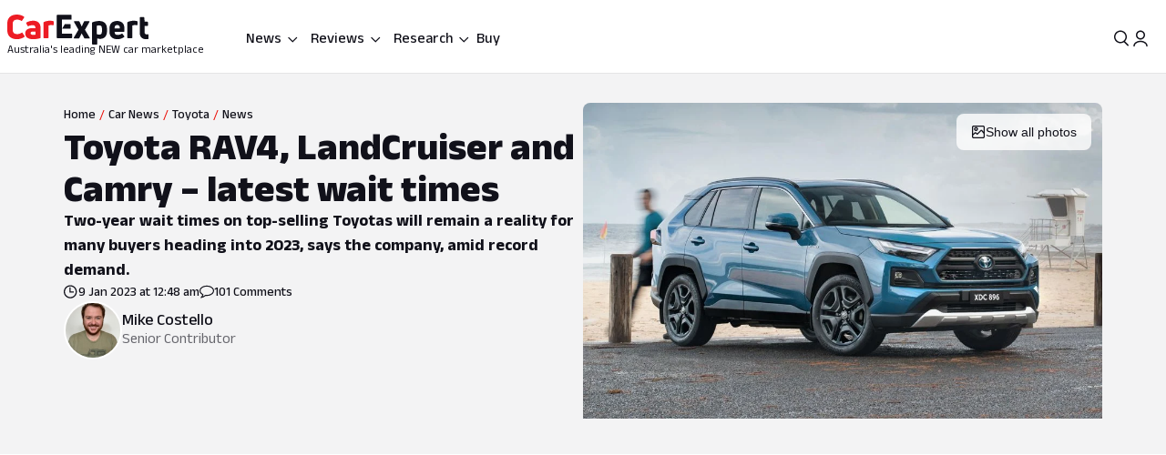

--- FILE ---
content_type: text/html; charset=utf-8
request_url: https://www.google.com/recaptcha/api2/aframe
body_size: 183
content:
<!DOCTYPE HTML><html><head><meta http-equiv="content-type" content="text/html; charset=UTF-8"></head><body><script nonce="vDSXGveu02CHIyWf-_XC2g">/** Anti-fraud and anti-abuse applications only. See google.com/recaptcha */ try{var clients={'sodar':'https://pagead2.googlesyndication.com/pagead/sodar?'};window.addEventListener("message",function(a){try{if(a.source===window.parent){var b=JSON.parse(a.data);var c=clients[b['id']];if(c){var d=document.createElement('img');d.src=c+b['params']+'&rc='+(localStorage.getItem("rc::a")?sessionStorage.getItem("rc::b"):"");window.document.body.appendChild(d);sessionStorage.setItem("rc::e",parseInt(sessionStorage.getItem("rc::e")||0)+1);localStorage.setItem("rc::h",'1768805306782');}}}catch(b){}});window.parent.postMessage("_grecaptcha_ready", "*");}catch(b){}</script></body></html>

--- FILE ---
content_type: text/css
request_url: https://www.carexpert.com.au/_next/static/css/83f4c44c3d42cf2e.css
body_size: -245
content:
._1x1v33z1{max-width:400px}._1x1v33z4{max-width:var(--_55dw8t36)}
/*# sourceMappingURL=83f4c44c3d42cf2e.css.map*/

--- FILE ---
content_type: text/css
request_url: https://www.carexpert.com.au/_next/static/css/a746694dd223cb9c.css
body_size: -200
content:
@media screen and (min-width:56rem){.ahjfjh1{font-size:var(--_55dw8t1l);margin-top:var(--_55dw8ts)}}
/*# sourceMappingURL=a746694dd223cb9c.css.map*/

--- FILE ---
content_type: text/css
request_url: https://tags.srv.stackadapt.com/sa.css
body_size: -11
content:
:root {
    --sa-uid: '0-2ae789e9-3a8e-5640-4c8c-2e06b953ad79';
}

--- FILE ---
content_type: text/css
request_url: https://www.carexpert.com.au/_next/static/css/4a3beb511ddbe778.css
body_size: 319
content:
._1mr8wmq1{background-image:url(https://images.carexpert.com.au/cms/v1/media/carexpert-review-bg-texture.svg);background-size:1440 auto;background-position:top;background-repeat:no-repeat;z-index:-1;width:100vw;margin-left:calc(-1 * var(--_55dw8tr));margin-right:calc(-1 * var(--_55dw8tr))}._1mr8wmq2{display:grid;grid-column-gap:var(--_55dw8tr);-moz-column-gap:var(--_55dw8tr);column-gap:var(--_55dw8tr);grid-template-columns:repeat(12,1fr)}._1mr8wmq3{aspect-ratio:780/472}._1mr8wmq3,._1mr8wmq4{grid-column-end:span 12}._1mr8wmq6{margin-left:calc(-1 * var(--_55dw8tr));margin-right:calc(-1 * var(--_55dw8tr))}._1mr8wmqb{display:-webkit-box;max-width:780px;line-height:26px;text-overflow:ellipsis;-webkit-line-clamp:7;-webkit-box-orient:vertical;overflow:hidden}._1mr8wmqd::-moz-selection{background-color:var(--_55dw8t7k);color:var(--_55dw8t7l)}._1mr8wmqd::selection{background-color:var(--_55dw8t7k);color:var(--_55dw8t7l)}._1mr8wmqi{flex:1 1}._1mr8wmqm{overflow:hidden;text-overflow:ellipsis;display:-webkit-box;-webkit-line-clamp:5;-webkit-box-orient:vertical;white-space:normal}._1mr8wmqn{flex-wrap:nowrap}@media screen and (min-width:64rem){._1mr8wmq1{left:calc((100vw - 100%) / -2);margin-left:unset;margin-right:unset}}@media screen and (min-width:56rem){._1mr8wmq3{grid-column-end:span 8}._1mr8wmq4{grid-column-end:span 4}._1mr8wmqb{-webkit-line-clamp:3}}@media screen and (min-width:40rem){._1mr8wmqi{align-items:flex-end;justify-content:flex-start;flex-direction:column-reverse;gap:var(--_55dw8tt)}}@media screen and (max-width:39.9999rem){._1mr8wmql{display:flex!important}._1mr8wmqn{gap:var(--_55dw8tn)}}
/*# sourceMappingURL=4a3beb511ddbe778.css.map*/

--- FILE ---
content_type: text/css
request_url: https://www.carexpert.com.au/_next/static/css/11594e0eefb4fc49.css
body_size: -144
content:
._1gaz2nt1{grid-template-columns:repeat(6,1fr);row-gap:var(--_55dw8tr)}._1gaz2nt3:hover{text-decoration:underline}@media screen and (min-width:56rem){._1gaz2nt1{grid-template-columns:repeat(8,1fr)}}@media screen and (min-width:40rem){._1gaz2nt3{text-align:center}}
/*# sourceMappingURL=11594e0eefb4fc49.css.map*/

--- FILE ---
content_type: text/css
request_url: https://www.carexpert.com.au/_next/static/css/043aa7c7dc573ad2.css
body_size: 655
content:
._1knwwv32{display:block}._1knwwv34{line-height:20px}._1knwwv36{grid-template-columns:1fr;grid-template-areas:"breadcrumb" "title" "gallery" "cta-mobile"}._1knwwv37{grid-area:breadcrumb;padding:12px 0;min-width:0}._1knwwv38{grid-area:title;padding-top:12px;min-width:0}._1knwwv3b{display:flex!important;grid-area:cta;background-color:var(--_55dw8t6s);justify-content:space-between;min-width:0}._1knwwv3d{grid-area:cta-mobile;min-width:0;width:100%}._1knwwv3e{font-size:16px;font-weight:700;line-height:20px}._1knwwv3g{grid-area:gallery;height:100%;min-width:0}._1knwwv3i{line-height:26px}._1knwwv3k{font-size:16px;font-weight:500;line-height:20px;color:var(--_55dw8t6y);margin-top:4px}._1knwwv3l{height:100%}._1knwwv3n{padding-block:0}._1knwwv3o{width:100%;max-width:100%;min-width:0;box-sizing:border-box}._1knwwv3p{width:100%;-o-object-fit:cover;object-fit:cover}._1knwwv3g .keen-slider__slide{padding-bottom:0}._1knwwv3q{position:absolute;top:auto!important;right:12px;bottom:12px;cursor:pointer;border-radius:8px}._1knwwv3s{font-size:var(--_55dw8t1s)}._1knwwv3v{align-self:flex-start;width:auto}._1knwwv3w{display:block}._1knwwv3x{line-height:26px}._1knwwv3z{height:80px;-o-object-fit:cover;object-fit:cover;-o-object-position:center;object-position:center}._1knwwv311{grid-area:banner-theme-image-tablet;display:none}@media screen and (min-width:64rem){._1knwwv31{font-size:48px}}@media screen and (min-width:40rem){._1knwwv36{grid-template-areas:"breadcrumb gallery" "title gallery" "cta gallery" "banner-theme-image-tablet banner-theme-image-tablet";grid-template-columns:minmax(0,1fr) minmax(0,1fr);-moz-column-gap:20px;column-gap:20px;grid-template-rows:min-content auto min-content}._1knwwv37{padding:0 0 8px}._1knwwv38{padding-top:24px;padding-bottom:16px}._1knwwv3b{justify-content:flex-start;background-color:transparent}._1knwwv3l{max-height:400px}._1knwwv3o{max-width:min(100%,430px);min-width:0}._1knwwv3r{flex:0 1 200px}}@media screen and (max-width:39.9999rem){._1knwwv38{padding:12px 0}._1knwwv39{padding:12px}._1knwwv3d{padding-left:0;padding-right:0}._1knwwv3g{padding:0 4px}._1knwwv3s{min-height:28px;padding:var(--_55dw8tm) var(--_55dw8tn);border-width:var(--_55dw8t4u)}}@media screen and (min-width:40rem) and (orientation:portrait){._1knwwv36{grid-template-columns:minmax(0,1fr) minmax(0,1fr)}._1knwwv3b{justify-content:space-between}._1knwwv3o{max-width:min(100%,420px);min-width:0}._1knwwv3r{flex:0 1 43%}._1knwwv3s{flex:0 1 55%;padding:0}}@media screen and (min-width:40rem) and (orientation:landscape){._1knwwv3l{max-height:390px}}@media screen and (min-width:64rem) and (orientation:landscape){._1knwwv36{-moz-column-gap:36px;column-gap:36px}._1knwwv3l{max-height:400px}._1knwwv3o{max-width:min(100%,570px);min-width:0}}@media screen and (max-width:39.9999rem){._1knwwv3t{padding-top:16px;padding-bottom:0}._1knwwv3v{align-self:center;width:100%}}@media screen and (min-width:40rem){._1knwwv3t{padding-top:0;padding-right:0;padding-bottom:0}._1knwwv3w{padding-top:24px}._1knwwv3z{display:none}._1knwwv311{display:block}}@media screen and (min-width:40rem) and (orientation:portrait){._1knwwv3t{padding-right:0;padding-top:0}}@media screen and (min-width:40rem) and (orientation:landscape){._1knwwv3t{padding-top:0;padding-right:0}}@media screen and (min-width:64rem){._1knwwv3z{display:block;height:100px}._1knwwv311{display:none}}
/*# sourceMappingURL=043aa7c7dc573ad2.css.map*/

--- FILE ---
content_type: text/css
request_url: https://www.carexpert.com.au/_next/static/css/1192dcb9718f4e2d.css
body_size: -89
content:
.tygtvv8{flex:0.5 1}.tygtvva{font-weight:var(--_55dw8t9)}.tygtvvb{flex:0 0 auto}.tygtvvc{flex:1 1}@media screen and (min-width:56rem){.tygtvv1{padding:var(--_55dw8ty) var(--_55dw8t13);grid-template-columns:repeat(2,1fr);grid-template-rows:repeat(4,auto);grid-template-areas:"breadcrumbs polygonImage" "description polygonImage"}.tygtvv2{grid-area:polygonImage}}
/*# sourceMappingURL=1192dcb9718f4e2d.css.map*/

--- FILE ---
content_type: text/css
request_url: https://www.carexpert.com.au/_next/static/css/5acca6ac1ff03c6f.css
body_size: -77
content:
._1mp0ytt7{grid-column:1/-1}@media screen and (min-width:56rem){._1mp0ytt2{padding:var(--_55dw8tu) var(--_55dw8tr)}}.outxos1{top:57px}.outxosg{font-size:var(--_55dw8t1m)!important}.outxosj{min-height:40px;min-width:153px;flex:1 1}@media screen and (min-width:40rem){.outxos1{top:80px}}@media screen and (max-width:320px){.outxosi{flex-wrap:wrap;width:100%}}@media screen and (min-width:80rem){.outxosm{max-width:1280px!important}}
/*# sourceMappingURL=5acca6ac1ff03c6f.css.map*/

--- FILE ---
content_type: text/css
request_url: https://www.carexpert.com.au/_next/static/css/778f87eaa1e079ec.css
body_size: 625
content:
._1cma43i2{box-shadow:2px 2px 12px 0 #00000040;display:flex;flex-direction:column;padding:8px 0;border-radius:8px;gap:0}._1cma43i4{min-width:142px}._1cma43i4:hover{background-color:var(--_55dw8t6s)}._1cma43i4:focus-visible{outline:none}._88info0{min-width:unset!important}._88info2{max-width:50%;padding-inline:0}._88info3{padding:var(--_55dw8tq) var(--_55dw8tr)}._88info4{-moz-column-gap:var(--_55dw8tn);column-gap:var(--_55dw8tn);row-gap:var(--_55dw8tq);grid-auto-rows:min-content}._88info5{margin-bottom:var(--_55dw8tn)}._88info8{padding:none}._88info9{color:var(--_55dw8t6w)}.y55er91{color:var(--_55dw8t6y);padding:var(--_55dw8tp);font-size:var(--_55dw8t1m)}.y55er92{z-index:1000}.y55er93{width:254px;box-shadow:var(--_55dw8t87);background:var(--_55dw8ta2);border-radius:var(--_55dw8t4m);display:flex;flex-direction:column;max-height:450px;overflow:hidden}.y55er94{padding-block:var(--_55dw8tn);font-size:var(--_55dw8t1m)}.y55er95{cursor:pointer}.y55er96{max-height:400px;overflow-y:scroll;overflow-x:hidden;border-top:1px solid var(--_55dw8t6u);padding:var(--_55dw8tn) var(--_55dw8tq)}.y55er97{font-size:var(--_55dw8t1n);color:var(--_55dw8t6w);padding:var(--_55dw8tp)}.y55er98{padding:var(--_55dw8tn);display:flex;flex-direction:column;gap:var(--_55dw8tn)}.y55er99{cursor:pointer}.y55er9b{padding:var(--_55dw8tm);border-radius:var(--_55dw8t4k)}.y55er9d{background:transparent;border:none;cursor:pointer;padding:0}.y55er96 div[cmdk-group-heading]{font-size:var(--_55dw8t1n);padding-block:var(--_55dw8tn);font-weight:700;color:var(--_55dw8t4z)}.y55er9e{color:var(--_55dw8t6y)}.v7fvbp4{padding-bottom:var(--_55dw8t13)}.v7fvbp5{height:330px!important;margin:0;margin-left:unset!important;margin-right:unset!important}.v7fvbp6{min-height:unset!important;background-color:transparent!important}.v7fvbpa{padding:var(--_55dw8tn) var(--_55dw8tm)}.v7fvbpa:hover{color:var(--_55dw8t6r)!important;background-color:var(--_55dw8t6z)!important}.v7fvbpc{border-color:white}.v7fvbpc:hover{border-color:var(--_55dw8t6s)}.v7fvbpe{padding-right:var(--_55dw8tq);padding-left:var(--_55dw8tq)}.v7fvbpj{display:grid;grid-template-columns:1fr;width:50%;grid-gap:var(--_55dw8to);gap:var(--_55dw8to)}.v7fvbpk{display:grid;grid-template-areas:"make model" "carType carType" "carPrice carPrice"}.v7fvbpl{padding-inline:var(--_55dw8tr)}.v7fvbpo{padding:var(--_55dw8tm) var(--_55dw8tn);background-color:white}.v7fvbpo:hover{background-color:var(--_55dw8t6z);color:var(--_55dw8t4y)!important}.v7fvbpp{margin-left:var(--_55dw8t13)}.v7fvbpq{gap:var(--_55dw8tm)}.v7fvbpr{margin-right:var(--_55dw8t13)}.v7fvbps{gap:var(--_55dw8tn)}@media screen and (min-width:80rem){.v7fvbp2{max-width:1280px!important}}@media screen and (min-width:40rem){.v7fvbp4{padding-top:0}.v7fvbp5{height:304px!important}.v7fvbpg{border:none!important}.v7fvbpj{grid-template-columns:repeat(4,auto);width:-moz-max-content;width:max-content;gap:var(--_55dw8tn)}.v7fvbpl{padding-inline:0}}
/*# sourceMappingURL=778f87eaa1e079ec.css.map*/

--- FILE ---
content_type: text/css
request_url: https://www.carexpert.com.au/_next/static/css/4a087c794679ad0a.css
body_size: 677
content:
.gnvv0g7{flex:0 1 400px}.gnvv0g9{padding:var(--_55dw8tp);padding-left:0}.gnvv0gg{margin-left:calc(var(--_55dw8tq) * -1)}.gnvv0gm{font-weight:var(--_55dw8t9)}.gnvv0gp{box-shadow:0 2px 8px rgba(0,0,0,.1);transition:all .2s ease;top:57px}.gnvv0gq{padding-left:var(--_55dw8t13)!important;padding-right:var(--_55dw8t13)!important}.gnvv0gr{width:100%;min-width:139px}.gnvv0gw{width:100%;overflow-x:scroll}.gnvv0gz{width:100%;position:absolute;bottom:25px}.gnvv0gw::-webkit-scrollbar{height:var(--_55dw8ts);background:white}.gnvv0gw::-webkit-scrollbar-track{background:white}.gnvv0gw::-webkit-scrollbar-thumb{background:var(--_55dw8t6u);border-radius:var(--_55dw8t4o);border:10px solid white}.gnvv0gw::-webkit-scrollbar-thumb:hover{background:var(--_55dw8t6v)}.gnvv0gw::-webkit-scrollbar-button{background:white;border:1px solid var(--_55dw8t6u);border-radius:var(--_55dw8t4m);height:var(--_55dw8ts);width:var(--_55dw8ts);cursor:pointer}.gnvv0gw::-webkit-scrollbar-button:horizontal:decrement{background-image:url("data:image/svg+xml,%3Csvg xmlns='http://www.w3.org/2000/svg' viewBox='0 0 24 24' fill='none' stroke='grey' stroke-width='2' stroke-linecap='round' stroke-linejoin='round'%3E%3Cpolyline points='15 18 9 12 15 6'%3E%3C/polyline%3E%3C/svg%3E");background-repeat:no-repeat;background-position:50%;background-size:12px 12px}.gnvv0gw::-webkit-scrollbar-button:horizontal:increment{background-image:url("data:image/svg+xml,%3Csvg xmlns='http://www.w3.org/2000/svg' viewBox='0 0 24 24' fill='none' stroke='grey' stroke-width='2' stroke-linecap='round' stroke-linejoin='round'%3E%3Cpolyline points='9 18 15 12 9 6'%3E%3C/polyline%3E%3C/svg%3E");background-repeat:no-repeat;background-position:50%;background-size:12px 12px}.gnvv0gw::-webkit-scrollbar-button:horizontal:decrement:hover{background-image:url("data:image/svg+xml,%3Csvg xmlns='http://www.w3.org/2000/svg' viewBox='0 0 24 24' fill='none' stroke='black' stroke-width='2' stroke-linecap='round' stroke-linejoin='round'%3E%3Cpolyline points='15 18 9 12 15 6'%3E%3C/polyline%3E%3C/svg%3E")}.gnvv0gw::-webkit-scrollbar-button:horizontal:increment:hover{background-image:url("data:image/svg+xml,%3Csvg xmlns='http://www.w3.org/2000/svg' viewBox='0 0 24 24' fill='none' stroke='black' stroke-width='2' stroke-linecap='round' stroke-linejoin='round'%3E%3Cpolyline points='9 18 15 12 9 6'%3E%3C/polyline%3E%3C/svg%3E")}@media screen and (max-width:39.9999rem){.gnvv0g5{position:fixed;bottom:0;left:0;width:100vw;background-color:white;padding-left:var(--_55dw8tr);padding-right:var(--_55dw8tr)}.gnvv0gd{padding-left:var(--_55dw8tq)}.gnvv0gw::-webkit-scrollbar-button:horizontal:decrement{display:none}.gnvv0gw::-webkit-scrollbar-button:horizontal:increment{display:none}}@media screen and (min-width:40rem){.gnvv0gg{margin-left:0}.gnvv0gr{min-width:295px}}@media screen and (max-width:1023px){.gnvv0gp{top:57px}}@media screen and (min-width:64rem){.gnvv0gp{top:80px}}@supports (-moz-appearance:none){.gnvv0gy{padding-bottom:var(--_55dw8tx)}}._198r5401{width:100%;padding-top:0}._198r5402{width:var(--_55dw8t1l)!important;height:var(--_55dw8t1l)!important}._198r5403{font-size:var(--_55dw8t1m)}._198r5405{flex:1 1;padding:var(--_55dw8tp) var(--_55dw8tq)}._198r5406{width:295px}@media screen and (min-width:40rem){._198r5405{padding:var(--_55dw8tp)}}._1uownjs0{width:100%;min-width:139px;padding-block:var(--_55dw8tp);border:none}._1uownjs0:last-child{border-right:none}._1uownjs6{border:none;flex:1 1}._1uownjs6:last-child{border-right:none}@media screen and (min-width:40rem){._1uownjs0{min-width:295px;padding:var(--_55dw8tp)}._1uownjs9{border:var(--_55dw8t4u) solid var(--_55dw8t6u);border-radius:var(--_55dw8t4o)}}@media screen and (max-width:39.9999rem){._1uownjs3{flex-wrap:wrap-reverse}}
/*# sourceMappingURL=4a087c794679ad0a.css.map*/

--- FILE ---
content_type: application/javascript
request_url: https://www.carexpert.com.au/_next/static/chunks/57960-ff89a5338c2af65f.js
body_size: 7472
content:
try{let e="undefined"!=typeof window?window:"undefined"!=typeof global?global:"undefined"!=typeof globalThis?globalThis:"undefined"!=typeof self?self:{},l=(new e.Error).stack;l&&(e._sentryDebugIds=e._sentryDebugIds||{},e._sentryDebugIds[l]="c1b2d39e-7af9-4665-bb2a-7c543c5fee0e",e._sentryDebugIdIdentifier="sentry-dbid-c1b2d39e-7af9-4665-bb2a-7c543c5fee0e")}catch(e){}"use strict";(self.webpackChunk_N_E=self.webpackChunk_N_E||[]).push([[57960],{2976:(e,l,a)=>{a.r(l),a.d(l,{BackgroundExtensionClass:()=>s,BreadcrumbsOnDarkClass:()=>i,CrumbTextClass:()=>r,FeatureRowClass:()=>t,FeaturedHeaderContentClass:()=>n,FeaturedHeaderV2BackgroundAwardClass:()=>m,FeaturedHeaderV2ChoiceBadgeClass:()=>o,FeaturedHeaderV2GridLayoutClass:()=>c,ForceScrollbarClass:()=>d,HeadingLargeClass:()=>u,HeadingSmallClass:()=>v,SelectContentCustomClass:()=>g,SelectItemPaddingClass:()=>h,SelectOnDarkChevronClass:()=>x,SelectOnDarkClass:()=>p,SubtitleClass:()=>j}),a(40323),a(66978),a(59002);var s="_1w8f1iyg _1ivmml56o _1ivmml51x6 _1ivmml51g9 _1ivmml5ti",i="_1ivmml5fl _1ivmml5401",r="_1ivmml5f6",t="_1ivmml5t4 _1ivmml518h",n="_1ivmml5t4 _1ivmml5113 _1ivmml53da _1ivmml532l _1ivmml537u _1ivmml5t _1ivmml53q",m="_1w8f1iyk",o="_1ivmml53ix _1ivmml53lc",c="_1w8f1iyl",d="_1w8f1iyb _1ivmml52qj _1ivmml519g",u="_1ivmml5fl _1ivmml56 _1ivmml5og _1ivmml5n _1ivmml53z2",v="_1w8f1iy2 _1ivmml5fl _1ivmml5pf _1ivmml55 _1ivmml5n",g="_1w8f1iyi",h="_1ivmml52yp _1ivmml52ys _1ivmml52yt _1ivmml52z8",x="_1w8f1iyd _1ivmml5fl _1ivmml5ti _1ivmml5vu",p="_1w8f1iy9 _1ivmml53cb _1ivmml53ce _1ivmml53hy _1ivmml53i1 _1ivmml5fl _1ivmml52b _1ivmml58z _1ivmml55 _1ivmml5140 _1ivmml518h _1ivmml5199",j="_1w8f1iy5 _1ivmml5ia _1ivmml5ql _1ivmml50 _1ivmml5l"},27718:(e,l,a)=>{a.d(l,{$:()=>o});var s=a(95188),i=a(11715),r=a(86905),t=a.n(r),n=a(67597),m=a(79034);function o(e){let{marginTop:l="v2-none"}=e,a=l in n.vars.space;return(0,s.jsxs)("div",{className:t()(i.DisclaimersClass,(0,m.atoms)({marginTop:{default:a?l:"v2-none",smOnly:"v2-sm"}})),children:[(0,s.jsx)("p",{children:"# Based on VFACTS and EVC data"}),(0,s.jsx)("p",{children:"* Average savings based on recent CarExpert customer transactions. Actual savings will vary depending on vehicle make and model, location, stock availability, and other factors."}),(0,s.jsx)("p",{children:"† Displayed prices exclude on-road costs such as delivery charges, registration fees, number plates, insurance and applicable road taxes. These prices are subject to change without notice and may not reflect current market pricing or dealer offers."}),(0,s.jsxs)("div",{className:i.JatoAttributionClass,children:[(0,s.jsx)("img",{className:i.JatoLogoClass,src:"https://images.carexpert.com.au/cms/v1/media/jato-logo-min.svg",alt:"JATO logo",loading:"lazy"}),"Automotive Vehicle Spec Data & 4K images Powered by JATO Dynamics Ltd"]})]})}},28452:(e,l,a)=>{a.d(l,{SQ:()=>k});var s=a(95188),i=a(86905),r=a.n(i),t=a(65437),n=a(58742),m=a(41720),o=a(74990),c=a(13615),d=a(27994),u=a(36994),v=a(36965),g=a(65062),h=a(4304),x=a(31148),p=a(56757),j=a(57888),_=a(62294),C=a(57685);function f(e){let{className:l="",children:a}=e;return(0,s.jsx)("div",{className:j.PricingHeaderV2BackgroundClass,children:(0,s.jsx)("div",{className:r()(h.CompareModelBackgroundClass,h.BackgroundExtensionClass,l),children:a})})}function S(e){let{crumbs:l}=e;return(0,s.jsx)("div",{className:j.PricingHeaderV2BreadcrumbGridClass,children:(0,s.jsx)(v.Breadcrumbs,{crumbs:l,crumbTextClass:j.PricingHeaderV2BreadcrumbTextClass})})}function N(e){let{title:l}=e;return(0,s.jsx)("div",{className:j.PricingHeaderV2TitleGridClass,children:(0,s.jsx)("h1",{className:j.PricingHeaderV2TitleClass,children:l})})}function y(e){let{fromPriceFormatted:l,...a}=e,i="isRedCrossOut"in a?null==a?void 0:a.isRedCrossOut:(0,C.ms)(null==a?void 0:a.makeSlug);return l&&(0,s.jsxs)("div",{className:j.PricingHeaderV2PricingClass,children:["From"," ",(0,s.jsx)(u.f,{isUseRedCrossOut:i,priceFormatted:l,size:"small",className:j.PricingHeaderV2SalePriceClass}),(0,s.jsx)(d.x,{savingValue:"thousands",isDarkMode:!0})]})}function b(e){var l,a;let{awards:i,iconVariant:r="large",iconProps:t}=e,o=(null==i?void 0:i.isWinner)?m.J.WINNER:m.J.RUNNER_UP;return(0,p.N)(null!=i?i:{})?(0,s.jsx)("div",{className:j.PricingHeaderV2ChoiceClass,children:(0,s.jsx)(n.G,{iconVariant:r,variant:o,iconProps:{category:null!=(l=null==t?void 0:t.category)?l:(0,p.z)(i),className:j.ChoiceBadgeSizeClass,mode:null!=(a=null==t?void 0:t.mode)?a:"dark"},className:j.PricingHeaderV2ChoiceContainerClass},"choice-badge")}):null}function w(e){let{contentParagraph:l,children:a,className:i=""}=e;return(0,s.jsx)("div",{className:r()(j.PricingHeaderV2ContentClass,i),children:null!=a?a:(0,t.A)(l)&&(0,s.jsx)(g.f,{content:l})})}function P(e){let{crumbs:l,title:a,fromPriceFormatted:i,awards:r,contentParagraph:t,images:n,limitedImages:m,compareButtonRenderer:o,makeSlug:c}=e;return(0,s.jsxs)(s.Fragment,{children:[l.length>0&&(0,s.jsx)(S,{crumbs:l}),(0,s.jsxs)("div",{className:j.PricingHeaderV2LayoutClass,children:[(0,s.jsxs)("div",{className:j.PricingHeaderV2LayoutContentClass,children:[(0,s.jsx)(N,{title:a}),(0,s.jsxs)("div",{className:j.PricingButtonWrapClass,children:[(0,s.jsx)(y,{fromPriceFormatted:i,makeSlug:c}),(0,s.jsx)(_.ClientProvider,{compareButtonRenderer:o,children:(0,s.jsx)(_.CompareButton,{})})]}),(0,s.jsx)(b,{awards:r}),(0,s.jsx)(w,{contentParagraph:t,className:x.HideOnMobileClass})]}),(0,s.jsx)(_.ClientProvider,{galleryProps:{title:a,images:n,limitedImages:m},children:(0,s.jsx)(_.GallerySlot,{})}),(0,s.jsx)(w,{contentParagraph:t,className:x.ShowOnMobileClass})]})]})}function B(e){let{children:l,className:a,...i}=e;return(0,s.jsx)(f,{children:(0,s.jsx)(o.M,{rowGap:"v2-xl",className:r()(j.PricingHeaderV2PageLayoutClass,a),children:(0,s.jsx)(c.A,{cols:12,children:null!=l?l:(0,s.jsx)(P,{...i})})})})}B.displayName="PricingHeaderV2",S.displayName="PricingHeaderV2.Breadcrumb",N.displayName="PricingHeaderV2.Title",y.displayName="PricingHeaderV2.Pricing",b.displayName="PricingHeaderV2.ChoiceBadge",w.displayName="PricingHeaderV2.ContentSlot",_.GallerySlot.displayName="PricingHeaderV2.GallerySlot";let k=Object.assign(B,{BackgroundExtensionPageHeader:f,Breadcrumb:S,Title:N,Pricing:y,CompareButton:_.CompareButton,ChoiceBadge:b,ContentSlot:w,GallerySlot:_.GallerySlot,ClientProvider:_.ClientProvider})},57960:(e,l,a)=>{a.d(l,{D:()=>w,_:()=>V});var s=a(95188),i=a(71170),r=a(79034),t=a(86905),n=a.n(t),m=a(65437),o=a(46008),c=a(27718),d=a(74990),u=a(13615),v=a(94476),g=a(97297),h=a(83664),x=a(71136),p=a(2976),j=a(28452),_=a(72758),C=a(45979),f=a(26832),S=a(17823),N=a(92377),y=a(57685),b=a(79931);function w(e,l){return[4,e.length-1].includes(l)}function P(e){var l,a,i,r,t,m,o;let{awards:c,headerProps:v}=e;return(0,s.jsx)(x.Gr,{...v,breadcrumbs:null!=(l=null==v?void 0:v.breadcrumbs)?l:[],featureName:null!=(a=null==v?void 0:v.featureName)?a:"",modelNameFull:null!=(i=null==v?void 0:v.modelNameFull)?i:"",className:p.FeaturedHeaderV2BackgroundAwardClass,children:(0,s.jsx)(d.M,{rowGap:"v2-xl",className:n()(S.PageLayoutClass,N.FeaturePageHeaderClass),children:(0,s.jsxs)(u.A,{cols:12,children:[(0,s.jsx)(x.Gr.Breadcrumbs,{breadcrumbs:null==v?void 0:v.breadcrumbs}),(0,s.jsxs)("div",{className:p.FeaturedHeaderV2GridLayoutClass,children:[(0,s.jsxs)("div",{children:[(0,s.jsxs)(x.Gr.FeatureRow,{children:[(0,s.jsx)(x.Gr.MakeModel,{modelNameFull:null!=(r=null==v?void 0:v.modelNameFull)?r:""}),(0,s.jsx)(x.Gr.YearSelect,{modelYear:null==v?void 0:v.modelYear,years:null==v?void 0:v.years,onYearChange:null==v?void 0:v.onYearChange})]}),(0,s.jsx)(x.Gr.Title,{featureName:null!=(t=null==v?void 0:v.featureName)?t:""}),(0,s.jsx)(x.Gr.Subtitle,{subtitle:null==v?void 0:v.subtitle,featureName:null!=(m=null==v?void 0:v.featureName)?m:"",modelNameFull:null!=(o=null==v?void 0:v.modelNameFull)?o:""})]}),(0,s.jsx)("div",{className:p.FeaturedHeaderV2ChoiceBadgeClass,children:(0,s.jsx)(j.SQ.ChoiceBadge,{awards:c,iconVariant:"large",iconProps:{mode:"showroom"}})})]})]})})})}function B(e){var l;let{configurationStickyHeaderProps:a,isSticky:i,sentinelRef:t,wrapperRef:m,scrollToTop:o,compareButtonRender:c}=e;return(0,s.jsx)(s.Fragment,{children:(null==a||null==(l=a.trimSpecs)?void 0:l.length)?(0,s.jsxs)(s.Fragment,{children:[(0,s.jsx)("div",{ref:t,style:{height:1},"aria-hidden":"true"}),(0,s.jsx)("div",{ref:m,className:n()((0,r.atoms)({backgroundColor:"white"}),{[h.l5]:i,[(0,r.atoms)({py:"v2-s"})]:!i,[(0,r.atoms)({py:"v2-xxs"})]:i}),children:(0,s.jsx)(d.M,{rowGap:"v2-xl",className:n()(h.E$,S.PageLayoutContainerClass),children:(0,s.jsx)(u.A,{cols:12,children:(0,s.jsx)(g.V$,{...a,isSticky:i,onScrollToTop:o,compareButtonRender:c})})})})]}):null})}function k(e){var l;let{isShowHeader:a=!0,featureSpecsProps:i}=e;return(0,s.jsxs)(_.m,{...i,children:[a&&(0,s.jsx)(_.m.Header,{modelDisplayName:i.modelDisplayName}),(0,s.jsx)(_.m.List,{children:null==i||null==(l=i.features)?void 0:l.map(e=>(0,s.jsx)(_.m.Card,{feature:e},e.link))})]})}function H(e){let{tableProps:l,highlightDifference:a,hideSame:i,featureKey:r,bottomChildren:t}=e,n="string"==typeof l.title?l.title.trim().toLowerCase().replace(/\s+/g,"-"):void 0;return(0,s.jsxs)(s.Fragment,{children:[n&&(0,s.jsx)("div",{id:n,"aria-roledescription":"scroll-top-anchor"}),(0,s.jsx)(C._,{vehicleSpecsData:l.vehicleSpecsData,labelsMap:l.labelsMap,title:l.title,highlightDifference:a,hideSame:i,activeFeatureKey:r,cellClassName:N.VehicleSpecsSectionV2CellClass}),t]})}function V(e){var l;let{headerProps:a,configurationStickyHeaderProps:t,awards:g,featureSpecsProps:h,vehicleSpecsSectionProps:x,compareButtonRender:p,dealButtonHref:j="#",dealButtonText:_="Find a deal"}=e,[C,V]=(0,o.useState)(!1),[F,T]=(0,o.useState)(!1),[O,D]=(0,o.useState)(),{searchItems:G,categories:R}=x?function(e){let l=[],a=[],s=new Set;return e.forEach(e=>{if("string"==typeof e.title&&e.title.trim()){let l=function(e){let l=e.trim();return{id:l.toLowerCase().replace(/\s+/g,"-"),label:l,type:"category"}}(e.title);a.find(e=>e.id===l.id)||a.push(l)}e.labelsMap&&Object.entries(e.labelsMap).forEach(e=>{let[a,i]=e;s.has(a)||(s.add(a),l.push({id:a,label:i,type:"default"}))})}),{searchItems:l,categories:a}}(x):{searchItems:[],categories:[]},{isSticky:L,sentinelRef:E,wrapperRef:z,scrollToTop:A,scrollToAnchor:I}=(0,v.a)({offsetTop:60,preventStickyAtBottom:!0}),[M,W]=(0,o.useState)(void 0);(0,o.useEffect)(()=>{if(!M&&!L&&z){var e,l;W((null==(e=z.current)?void 0:e.offsetTop)?(null==(l=z.current)?void 0:l.offsetTop)-f.v.desktop:void 0)}},[L]);let Y=(0,y.ms)(null==h?void 0:h.makeSlug);return(0,s.jsxs)("div",{className:N.FeaturePageV2Class,children:[(0,s.jsx)(P,{headerProps:a,awards:g}),h&&(0,m.A)(h)&&(0,s.jsx)(d.M,{rowGap:"v2-xl",className:S.PageLayoutClass,children:(0,s.jsx)(u.A,{cols:12,children:(0,s.jsx)(k,{featureSpecsProps:h,isShowHeader:!1})})}),(0,s.jsx)(B,{configurationStickyHeaderProps:{...t,awards:g,searchWithSkipToProps:{...null==t?void 0:t.searchWithSkipToProps,categories:R,searchItems:G,onResultSelect:e=>{D(e.id)},onCategoryNavigate:e=>{var l;I(e.id,(null==(l=z.current)?void 0:l.offsetHeight)||0,f.v.desktop)},onReset:()=>D(void 0)},trimSpecs:null!=(l=null==t?void 0:t.trimSpecs)?l:[],onToggleHideSame:()=>T(!F),onToggleHighlightDiff:()=>V(!C)},isSticky:L,sentinelRef:E,wrapperRef:z,scrollToTop:()=>null==A?void 0:A(M),compareButtonRender:p}),(0,i.A)(x)&&(0,s.jsx)(d.M,{rowGap:"v2-xl",className:S.PageLayoutClass,children:(0,s.jsx)(u.A,{cols:12,className:N.FeaturePageV2ShowroomVehicleSpecsTableClass,children:(0,i.A)(x)&&(null==x?void 0:x.map((e,l)=>{var a,i,r,m;return(0,s.jsx)(H,{tableProps:e,featureKey:O,highlightDifference:C,hideSame:F,bottomChildren:w(x,l)&&(0,s.jsx)(b.D,{isDiscount:Y,primaryButtonText:_,primaryButtonHref:j,trimSpecs:null==t?void 0:t.trimSpecs,awards:g,className:n()(N.VehicleSpecsSectionV2CellClass,{[N.VehicleSpecsSectionV2ScrollingCellClass]:(null==t||null==(a=t.trimSpecs)?void 0:a.length)&&(null==t||null==(i=t.trimSpecs)?void 0:i.length)>4}),oneItemCtaText:(r=null==t?void 0:t.trimSpecs[0],m=null==h?void 0:h.modelDisplayName,"Interested in buying ".concat((0,y.z5)(null!=m?m:"")?"an":"a"," ").concat(m," ").concat(null==r?void 0:r.trimSlug,"?"))})},"".concat(e.title,"-").concat(l))}))})}),(0,s.jsx)(d.M,{rowGap:"v2-xl",className:n()(S.PageLayoutClass,(0,r.atoms)({px:{smOnly:"v2-s"}})),children:(0,s.jsx)(u.A,{cols:12,children:(0,s.jsx)(c.$,{})})})]})}},69614:(e,l,a)=>{a.r(l),a.d(l,{YearSelectComponent:()=>n});var s=a(95188),i=a(46008),r=a(2976),t=a(76454);function n(e){let{modelYear:l,years:a=[],onYearChange:n}=e,[m,o]=(0,i.useState)(null!=l?l:a.length>0?a[0]:void 0),c=(0,i.useMemo)(()=>a.map(e=>({label:String(e),value:String(e)})),[a]);return m&&0!==c.length?(0,s.jsx)(t.l,{outline:"none",className:r.SelectOnDarkClass,chevronClass:r.SelectOnDarkChevronClass,selectItemPaddingClass:r.SelectItemPaddingClass,forceScrollbarClass:r.ForceScrollbarClass,selectContentCustomClass:r.SelectContentCustomClass,hideScrollButtons:!0,selectSize:"small",options:c,value:String(m),onSelect:e=>{let l=Number(e.value);null==o||o(l),null==n||n(l);try{let e,a=window.location.pathname;if(!a)return;let s=a.split("/").filter(Boolean);if(s.length<3)return;let i=s[s.length-1],r=s[0],t=s[1],n=s[2]&&/^\d{4}$/.test(s[2]),m=n?s[2]:void 0;if(e=n?s.length>=5?s[3]:void 0:4===s.length?s[2]:void 0,m&&String(l)===m)return;let o=[r,t];o.push(String(l)),e&&o.push(e),o.push(i);let c=window.location.search,d=window.location.hash,u="/".concat(o.join("/")).concat(c).concat(d);window.history.pushState({},"/",u)}catch(e){console.error("Year navigation failed",e)}}}):null}},71136:(e,l,a)=>{a.d(l,{Gr:()=>h});var s=a(69614),i=a(95188),r=a(2976),t=a(36965),n=a(86905),m=a.n(n);function o(e){let{children:l}=e;return(0,i.jsx)("div",{className:r.FeatureRowClass,children:l})}function c(e){let{breadcrumbs:l}=e;return(0,i.jsx)(t.Breadcrumbs,{crumbs:null!=l?l:[],className:r.BreadcrumbsOnDarkClass,crumbTextClass:r.CrumbTextClass})}function d(e){let{subtitle:l,featureName:a,modelNameFull:s}=e;return(0,i.jsx)("div",{className:r.SubtitleClass,children:null!=l?l:(0,i.jsxs)(i.Fragment,{children:["Explore the ",null==a?void 0:a.toLowerCase()," specs of the ",s]})})}function u(e){let{featureName:l}=e;return(0,i.jsx)("h1",{className:r.HeadingLargeClass,children:l})}function v(e){let{modelNameFull:l,children:a}=e;return(0,i.jsx)(i.Fragment,{children:null!=a?a:(0,i.jsx)("div",{className:r.HeadingSmallClass,children:l})})}function g(e){let{breadcrumbs:l,modelNameFull:a,modelYear:r,years:t=[],onYearChange:n,featureName:m,subtitle:g}=e;return(0,i.jsxs)(i.Fragment,{children:[(0,i.jsx)(c,{breadcrumbs:l}),(0,i.jsxs)(o,{children:[(0,i.jsx)(v,{modelNameFull:a}),(0,i.jsx)(s.YearSelectComponent,{modelYear:r,years:t,onYearChange:n})]}),(0,i.jsx)(u,{featureName:m}),(0,i.jsx)(d,{subtitle:g,featureName:m,modelNameFull:a})]})}let h=Object.assign(function(e){let{breadcrumbs:l,modelNameFull:a,modelYear:s,years:t=[],onYearChange:n,featureName:o,subtitle:c,children:d,className:u=""}=e;return(0,i.jsx)("div",{className:m()(r.BackgroundExtensionClass,u),children:(0,i.jsx)("div",{className:r.FeaturedHeaderContentClass,children:d||(0,i.jsx)(g,{breadcrumbs:l,modelNameFull:a,featureName:o,modelYear:s,years:t,onYearChange:n,subtitle:c})})})},{Title:u,FeatureRow:o,Subtitle:d,YearSelect:s.YearSelectComponent,MakeModel:v,Breadcrumbs:c})},79931:(e,l,a)=>{a.d(l,{D:()=>u});var s=a(95188),i=a(56757),r=a(14774);a(40323),a(66978),a(51957);var t=a(57685),n=a(79034),m=a(86905),o=a.n(m),c=a(52668),d=a(56897);function u(e){var l,a;let{isDiscount:m=!1,trimSpecs:u=[],primaryButtonText:v="Find a Deal",primaryButtonHref:g="#",awards:h,className:x,oneItemCtaText:p=""}=e,j=(0,i.N)(null!=h?h:{})&&(null==h?void 0:h.isWinner)?"warning":"primary",_=2===u.length,C=1===u.length,f=u.length>2,S=(0,t.Zr)((null==(l=u[0])?void 0:l.makeSlug)+" "+(null==(a=u[0])?void 0:a.modelSlug)),N="Interested in buying ".concat((0,t.z5)(S)?"an":"a"," ").concat(S,"?");return(0,s.jsx)("div",{className:o()({"_1ivmml53d4 _1ivmml53ir _1ivmml5t4 _1ivmml5zc _1ivmml51a8":!C,_1uownjs9:C}),"data-scrollable":"feature-specs",children:u.map(e=>(0,s.jsx)(r.B,{priceFormatted:e.price.toString(),primaryButtonText:v,primaryButtonHref:g,className:o()({_1uownjs6:_,_1uownjs0:!_},x),children:(0,s.jsxs)("div",{className:o()({"_1ivmml5t4 _1ivmml519u _1ivmml518h _1ivmml511v":_,"_1ivmml5t4 _1ivmml518h _1ivmml513t _1ivmml51a8":C}),children:[_&&(0,s.jsxs)(s.Fragment,{children:[(0,s.jsx)("span",{className:"_1ivmml5q7 _1ivmml5sx _1ivmml5tl",children:"From"}),(0,s.jsx)(r.B.Price,{isUseRedCrossOut:m}),(0,s.jsx)(r.B.SavingsLabel,{})]}),f&&(0,s.jsxs)("div",{className:o()("_1ivmml536v _1ivmml5t4",{"_1ivmml513t _1ivmml510w _1ivmml518v _1ivmml511v _1ivmml511r":m,"_1uownjs3 _1ivmml513f _1ivmml511a _1ivmml518h _1ivmml5199":!m}),children:[m&&(0,s.jsx)(r.B.SavingsLabel,{}),!m&&(0,s.jsx)(r.B.Subtext,{}),(0,s.jsx)(r.B.Price,{isUseRedCrossOut:m})]}),C&&(0,s.jsxs)("div",{className:"_1ivmml5t4 _1ivmml513t _1ivmml5129",children:[(0,s.jsx)(d.D,{size:"xs",className:"_1ivmml51pz _1ivmml5129 _1ivmml512n _1ivmml5sx _1ivmml5tl",children:p||N}),(0,s.jsxs)("div",{className:"_1ivmml51pz _1ivmml5129 _1ivmml512n _1ivmml5t4 _1ivmml513f _1ivmml518h _1ivmml51a1",children:[m&&(0,s.jsx)(r.B.SavingsLabel,{}),(0,s.jsx)(r.B.Price,{isUseRedCrossOut:m}),!m&&(0,s.jsx)(r.B.Subtext,{})]})]}),(0,s.jsx)(r.B.Actions,{className:o()({[(0,n.atoms)({width:"half"})]:_}),children:(0,s.jsx)(c.z,{variant:j,href:g,children:v})})]})},"".concat(e.trimSlug,"-").concat(e.publicId)))})}},83664:(e,l,a)=>{a.d(l,{AE:()=>N,C8:()=>x,Ci:()=>u,Ds:()=>m,E$:()=>f,Eq:()=>g,F4:()=>s,SG:()=>d,bH:()=>o,eZ:()=>t,fO:()=>y,jB:()=>_,l5:()=>v,n9:()=>j,pG:()=>n,pO:()=>p,s3:()=>c,s7:()=>S,sB:()=>i,t7:()=>r,wn:()=>h,zW:()=>C}),a(40323),a(66978),a(80634);var s="_1ivmml5t4 _1ivmml5113",i="_1ivmml5t4 _1ivmml51ck _1ivmml51a4 _1ivmml513t _1ivmml518h _1ivmml511v",r="_1ivmml5t4 _1ivmml513t _1ivmml51g9 _1ivmml51a8 _1ivmml52q",t="_1ivmml537g",n="_1ivmml5t4 _1ivmml51ga",m="gnvv0g9",o="_1ivmml51g9",c="_1ivmml53cb _1ivmml53hy",d="_1ivmml53fn",u="_1ivmml519g",v="gnvv0gp _1ivmml5wt _1ivmml54ud _1ivmml5500 _1ivmml51s",g="gnvv0gm _1ivmml539z _1ivmml53d6 _1ivmml5pm _1ivmml5gt",h="_1ivmml5318 _1ivmml536v _1ivmml5t4 _1ivmml518h _1ivmml51at",x="_1ivmml5t4 _1ivmml513t _1ivmml511v _1ivmml5wt _1ivmml5110",p="_1ivmml537g",j="gnvv0g5 _1ivmml5t4 _1ivmml518h _1ivmml51at",_="gnvv0gq",C="gnvv0gz",f="_1ivmml53d4 _1ivmml53ir",S="gnvv0gw",N="gnvv0gy _1ivmml5388",y="gnvv0gr"},92377:(e,l,a)=>{a.r(l),a.d(l,{FeaturePageHeaderClass:()=>s,FeaturePageV2Class:()=>i,FeaturePageV2CompareButtonIconClass:()=>r,FeaturePageV2CompareButtonTextClass:()=>t,FeaturePageV2ShowroomVehicleSpecsTableClass:()=>n,VehicleSpecsSectionV2CellClass:()=>m,VehicleSpecsSectionV2ScrollingCellClass:()=>o}),a(40323),a(66978),a(37382);var s="_198r5401",i="_198r5400",r="_198r5402",t="_198r5403",n="_1ivmml5t4 _1ivmml5113 _1ivmml51a1",m="_198r5405",o="_198r5406"},97297:(e,l,a)=>{a.d(l,{V$:()=>P});var s=a(95188),i=a(46008),r=a(86905),t=a.n(r),n=a(56897),m=a(71267),o=a(86879),c=a(83664),d=a(56757),u=a(5984),v=a(79034),g=a(39668),h=a(93039),x=a(6535),p=a(457),j=a(54688);let _=(0,i.memo)(function(e){let{isSticky:l,searchWithSkipToProps:a,shouldShowDiffToggle:i,onScrollToTop:r,onToggleHideSame:n,onToggleHighlightDiff:m,className:o=""}=e;return(0,s.jsx)("div",{className:t()(c.C8,o,{[c.SG]:l}),children:(0,s.jsx)(p.w,{...a,className:c.bH,children:(0,s.jsxs)("div",{className:c.sB,children:[(0,s.jsxs)("div",{className:c.pG,children:[l&&(0,s.jsx)(g.Button,{variant:"ghost",className:c.Ds,onClick:r,"aria-label":"Scroll to top",children:(0,s.jsx)(h.m,{size:18})}),(0,s.jsxs)("div",{className:t()(j.O0,(0,v.atoms)({width:{default:"4-desktop",smOnly:"full"}})),children:[(0,s.jsx)(p.w.Field,{}),(0,s.jsx)(p.w.SkipToButton,{}),(0,s.jsx)(p.w.Results,{}),(0,s.jsx)(p.w.SkipList,{})]})]}),i&&(0,s.jsxs)(p.w.ToggleGroup,{className:t()(l?c.n9:c.wn),children:[(0,s.jsx)(x.j,{label:"Hide similarities",handleOnChecked:n,rootClassName:j.ug,labelClassName:j.Kf}),(0,s.jsx)(x.j,{label:"Highlight differences",handleOnChecked:m,rootClassName:j.ug,labelClassName:j.Kf})]})]})})})}),C=e=>{let{trimSpecs:l,isSticky:a,controlsSectionProps:r,awards:n={},compareButtonRender:m}=e,o=(0,i.useRef)(null),[d,u]=(0,i.useState)(!1);return(0,i.useEffect)(()=>{let e=o.current,l=()=>{e&&u(e.scrollWidth>e.clientWidth)};return l(),window.addEventListener("resize",l),()=>{window.removeEventListener("resize",l)}},[]),(0,s.jsxs)("div",{className:t()((0,v.atoms)({position:"relative"})),children:[(0,s.jsx)("div",{ref:o,id:"scrollable-configuration-sticky-header",className:t()(c.s7,{[c.AE]:a&&d}),style:{overflowX:"auto"},"data-scrollable":"feature-specs",children:(0,s.jsx)("div",{className:t()(c.t7,{[c.eZ]:!a}),children:l.map((e,l)=>(0,s.jsx)("div",{className:c.fO,children:(0,s.jsx)(N,{trim:e,index:l,isSticky:a,awards:n,compareButtonRender:m})},function(e,l,a){return"".concat(a,"-").concat(null==e?void 0:e.makeSlug,"-").concat(null==e?void 0:e.modelSlug,"-").concat(l)}(e,l,"trim-wrapper")))})}),(0,s.jsx)(_,{className:t()({[c.zW]:a&&d}),...r})]})};_.displayName="ConfigurationStickyHeaderV2.ControlsSection",C.displayName="ConfigurationStickyHeaderV2.GridLayout";let f={cutout:"",variantId:"",variantSlug:"",primaryImage:"",mode:"compact"};function S(e){let l=e.vehicleSpecs||"",a=e.trimName||"";return{...f,href:"/buy/".concat(null==e?void 0:e.makeSlug,"/").concat(null==e?void 0:e.modelSlug),title:a,vehicleSpecs:l,make:{id:null==e?void 0:e.makeSlug,slug:null==e?void 0:e.makeSlug,displayName:null==e?void 0:e.makeSlug},model:{id:null==e?void 0:e.modelSlug,slug:null==e?void 0:e.modelSlug,displayName:null==e?void 0:e.modelSlug}}}let N=e=>{let{trim:l,index:a,isSticky:r,awards:t={},compareButtonRender:n}=e;if(r)return(0,s.jsx)("div",{className:c.fO,children:(0,i.createElement)(o._,{...S(l),isRemovable:!1,key:a,className:c.fO,cardInfoClassName:(0,v.atoms)({px:{smOnly:"none"}})})});let u=(0,d.N)(t)&&(null==t?void 0:t.isWinner),g="function"==typeof n?n(l,null!=a?a:0):n;return(0,s.jsxs)(m.l,{trim:l,className:c.jB,compareButtonProps:{compareButtonRenderer:g},children:[(0,s.jsx)(m.l.Header,{}),(0,s.jsx)(m.l.PriceCompare,{children:(0,s.jsx)(m.l.Buttons,{dealButtonVariant:u?"warning":"primary"})})]},a)};function y(e){let{trim:l,isSticky:a,awards:i={},controlsSectionProps:r,compareButtonRender:t}=e;if(a)return(0,s.jsxs)(s.Fragment,{children:[(0,s.jsx)("div",{className:c.s3,children:(0,s.jsx)(o._,{...S(l),isRemovable:!1,className:c.fO,cardInfoClassName:(0,v.atoms)({px:{smOnly:"none"}})})}),(0,s.jsx)(_,{...r})]});let n=(0,d.N)(i)&&(null==i?void 0:i.isWinner),g="function"==typeof t?t(l,0):t;return(0,s.jsx)(m.l,{trim:l,className:c.jB,searchBarProps:{...null==r?void 0:r.searchWithSkipToProps,isShowSearchBar:!0,toggleProps:{isHideToggle:!0}},compareButtonProps:{compareButtonRenderer:g},children:(0,s.jsxs)("div",{className:u.Xz,children:[(0,s.jsxs)("div",{className:u.iH,children:[(0,s.jsx)(m.l.Header,{}),(0,s.jsx)(_,{...r})]}),(0,s.jsx)(m.l.PriceCompare,{children:(0,s.jsx)(m.l.Buttons,{dealButtonVariant:n?"warning":"primary"})})]})})}let b=e=>{let{trimSpecsCount:l,isSticky:a}=e;return(0,s.jsx)(n.D,{tag:"h5",size:"xs",className:t()(c.pO,{[c.Eq]:a}),children:"Showing ".concat(l," Configuration").concat(1!==l?"s":"")})};function w(e){let{children:l,trimSpecs:a,searchWithSkipToProps:i,isSticky:r=!1,onScrollToTop:n=()=>{},onToggleHideSame:m=()=>{},onToggleHighlightDiff:o=()=>{},awards:d,compareButtonRender:u}=e,v=a.length>=2,g=a.length>1,h={isSticky:r,searchWithSkipToProps:i,shouldShowDiffToggle:v,onScrollToTop:n,onToggleHideSame:m,onToggleHighlightDiff:o};return(0,s.jsx)("div",{className:t()(c.F4,{[c.Ci]:!r}),children:null!=l?l:(0,s.jsxs)(s.Fragment,{children:[g&&(0,s.jsx)(b,{trimSpecsCount:a.length,isSticky:r}),(0,s.jsx)("div",{children:(null==a?void 0:a.length)===0?null:a.length>1?(0,s.jsx)(C,{trimSpecs:a,isSticky:r,controlsSectionProps:h,awards:d,compareButtonRender:u}):(0,s.jsx)(y,{trim:a[0],isSticky:r,awards:d,controlsSectionProps:h,compareButtonRender:u})})]})})}N.displayName="ConfigurationStickyHeaderV2.TrimCard",y.displayName="ConfigurationStickyHeaderV2.OneTrimCard",b.displayName="ConfigurationStickyHeaderV2.Header",w.displayName="ConfigurationStickyHeaderV2";let P=Object.assign(w,{TrimCard:N,GridLayout:C,OneTrimCard:y,Header:b,ControlsSection:_})}}]);
//# sourceMappingURL=57960-ff89a5338c2af65f.js.map

--- FILE ---
content_type: application/javascript; charset=UTF-8
request_url: https://carexpert-com-au.disqus.com/count-data.js?2=https%3A%2F%2Fwww.carexpert.com.au%2Fcar-reviews%2F2023-toyota-yaris-cross-gx-review&2=https%3A%2F%2Fwww.carexpert.com.au%2Fcar-reviews%2F2026-toyota-hilux-rogue-review&_=1768805306257
body_size: 410
content:
var DISQUSWIDGETS;

if (typeof DISQUSWIDGETS != 'undefined') {
    DISQUSWIDGETS.displayCount({"text":{"and":"and","comments":{"zero":"0 Comments","multiple":"{num} Comments","one":"1 Comment"}},"counts":[{"id":"https:\/\/www.carexpert.com.au\/car-reviews\/2023-toyota-yaris-cross-gx-review","comments":6},{"id":"https:\/\/www.carexpert.com.au\/car-reviews\/2026-toyota-hilux-rogue-review","comments":41}]});
}

--- FILE ---
content_type: application/javascript; charset=utf-8
request_url: https://fundingchoicesmessages.google.com/f/AGSKWxUQRjJiQlyzQN2ZO3zKpbpfVv7AEBrPqfEAgEsUiwMKaHWzG2f6iLGH6xSzOTe856E3c3WszsQTvLRJawDI2wvqX6KeN6XaFo0yew7xQH9GUpdMhkppOJMQJW7J-lrL0EauTMcW16qkpm-Wo0vBhSlOJPBc33K03cxH622pi91RDuHpCiOgbMChbJ2b/_/adtop160./glam160./ad-box-_ad_top_/ad.php?
body_size: -1290
content:
window['e2b4fb99-36bb-4bc8-a2ea-2f3a01e5b5b6'] = true;

--- FILE ---
content_type: application/javascript; charset=UTF-8
request_url: https://carexpert-com-au.disqus.com/count-data.js?2=https%3A%2F%2Fwww.carexpert.com.au%2Fcar-news%2F2026-byd-sealion-8-price-and-specs&2=https%3A%2F%2Fwww.carexpert.com.au%2Fcar-news%2F2026-ford-mustang-dark-horse-sc-new-supercharged-hero-for-blue-oval-pony-car&2=https%3A%2F%2Fwww.carexpert.com.au%2Fcar-news%2F2026-toyota-fortuner-what-could-have-been&2=https%3A%2F%2Fwww.carexpert.com.au%2Fcar-news%2Faustralias-best-selling-vehicles-in-2025-by-state-and-territory&2=https%3A%2F%2Fwww.carexpert.com.au%2Fcar-news%2Fgac-locks-in-ev-hatch-as-fourth-model-for-australia&2=https%3A%2F%2Fwww.carexpert.com.au%2Fcar-news%2Fget-ready-for-waymos-autonomous-cars-on-australian-roads-report&2=https%3A%2F%2Fwww.carexpert.com.au%2Fcar-news%2Ftoyota-reportedly-working-on-luxury-century-suv&2=https%3A%2F%2Fwww.carexpert.com.au%2Fcar-news%2Fvolvo-ex60-set-to-beat-tesla-model-3-and-become-australias-ev-range-king&2=https%3A%2F%2Fwww.carexpert.com.au%2Fcar-news%2Fwhy-weve-announced-the-first-carexpert-choice-awards&2=https%3A%2F%2Fwww.carexpert.com.au%2Fcar-reviews%2F2023-toyota-yaris-cross-gx-review
body_size: 1403
content:
var DISQUSWIDGETS;

if (typeof DISQUSWIDGETS != 'undefined') {
    DISQUSWIDGETS.displayCount({"text":{"and":"and","comments":{"zero":"0 Comments","multiple":"{num} Comments","one":"1 Comment"}},"counts":[{"id":"https:\/\/www.carexpert.com.au\/car-news\/toyota-reportedly-working-on-luxury-century-suv","comments":14},{"id":"https:\/\/www.carexpert.com.au\/car-news\/gac-locks-in-ev-hatch-as-fourth-model-for-australia","comments":20},{"id":"https:\/\/www.carexpert.com.au\/car-news\/2026-ford-mustang-dark-horse-sc-new-supercharged-hero-for-blue-oval-pony-car","comments":8},{"id":"https:\/\/www.carexpert.com.au\/car-news\/2026-byd-sealion-8-price-and-specs","comments":27},{"id":"https:\/\/www.carexpert.com.au\/car-news\/australias-best-selling-vehicles-in-2025-by-state-and-territory","comments":27},{"id":"https:\/\/www.carexpert.com.au\/car-news\/get-ready-for-waymos-autonomous-cars-on-australian-roads-report","comments":31},{"id":"https:\/\/www.carexpert.com.au\/car-news\/2026-toyota-fortuner-what-could-have-been","comments":17},{"id":"https:\/\/www.carexpert.com.au\/car-news\/why-weve-announced-the-first-carexpert-choice-awards","comments":47},{"id":"https:\/\/www.carexpert.com.au\/car-news\/volvo-ex60-set-to-beat-tesla-model-3-and-become-australias-ev-range-king","comments":25},{"id":"https:\/\/www.carexpert.com.au\/car-reviews\/2023-toyota-yaris-cross-gx-review","comments":6}]});
}

--- FILE ---
content_type: application/javascript
request_url: https://www.carexpert.com.au/_next/static/chunks/28169-aeb099fd6de3094d.js
body_size: 4652
content:
try{let l="undefined"!=typeof window?window:"undefined"!=typeof global?global:"undefined"!=typeof globalThis?globalThis:"undefined"!=typeof self?self:{},e=(new l.Error).stack;e&&(l._sentryDebugIds=l._sentryDebugIds||{},l._sentryDebugIds[e]="e8145aa9-102d-445b-99e3-23c1d992a43c",l._sentryDebugIdIdentifier="sentry-dbid-e8145aa9-102d-445b-99e3-23c1d992a43c")}catch(l){}"use strict";(self.webpackChunk_N_E=self.webpackChunk_N_E||[]).push([[28169],{7784:(l,e,a)=>{a.r(e),a.d(e,{LineEChartV2Chart:()=>h});var i=a(95188),s=a(63038),t=a(46008),n=a(67597);let o={primary:"#ff3e76",secondary:"#9aa0a6",white:"#ffffff",title:n.vars.colors["neutral-900"],axisLine:n.vars.colors["neutral-300"]};var r=a(94410),m=a(86905),v=a.n(m),d=a(51651);let c=l=>{let{month:e,periods:a,percentChange:s,iconType:t,iconMap:n,isShowValueStatus:o=!1}=l,r=v()(d.StatusClass,{[d.IncreaseColor]:"increase"===t,[d.DecreaseColor]:"decrease"===t}),m={increase:n.increaseIcon,decrease:n.decreaseIcon,stable:n.stableIcon};return(0,i.jsxs)("div",{className:d.CustomTooltipClass,children:[(0,i.jsx)("div",{className:d.CustomTooltipMonthClass,children:e}),(0,i.jsx)("div",{className:d.CustomTooltipContentClass,children:a.map((l,e)=>{let a=o&&l.isShowIcon&&s&&t?(0,i.jsxs)("div",{className:d.TooltipDisplayClass,children:[(0,i.jsx)("span",{dangerouslySetInnerHTML:{__html:m[t]}}),(0,i.jsxs)("p",{className:r,children:[Math.abs(Number(s)),"%"]})]}):null;return(0,i.jsxs)("div",{className:d.ValueToolTipClass,children:[(0,i.jsx)("span",{className:d.PeriodsIconClass,style:{backgroundColor:l.color}}),(0,i.jsxs)("div",{className:d.TooltipDisplayClass,children:[(0,i.jsxs)("span",{className:d.PeriodsLabelClass,children:[l.label,": "]}),(0,i.jsx)("span",{className:d.PeriodsValueClass,children:Number(l.value).toLocaleString()})]}),a]},e)})})]})};var u=a(40553);function h(l){let e,{dataChart:a,chartTitle:m,configOptions:v,iconMapMetadata:h=u.qT}=l,C=(e={iconMap:(0,t.useMemo)(()=>{let l=h.increaseIcon.component,e=h.decreaseIcon.component,a=h.stableIcon.component;return{increaseIcon:(0,r.qV)((0,i.jsx)(l,{className:h.increaseIcon.className})),decreaseIcon:(0,r.qV)((0,i.jsx)(e,{className:h.decreaseIcon.className})),stableIcon:(0,r.qV)((0,i.jsx)(a,{}))}},[h]),isShowValueStatus:!0},l=>{let{month:a,periods:s,percentChange:t,iconType:n}=l,{iconMap:o}=e;return(0,r.qV)((0,i.jsx)(c,{month:a,periods:s,percentChange:t,iconType:n,isShowValueStatus:e.isShowValueStatus,iconMap:o}))}),_=(0,t.useMemo)(()=>{var l,e,i,s,t,r,m,d,c,u,h,_,p;let x={...o,...null==v?void 0:v.colors},b={bottom:0,itemGap:40,itemWidth:10,itemHeight:10,...null==v?void 0:v.legend},f={left:0,right:20,top:5,bottom:60,...null==v?void 0:v.grid},w=null!=(t=null==v?void 0:v.symbolSize)?t:6,y=null!=(r=null==v?void 0:v.lineWidth)?r:3,N=null!=(m=null==v||null==(l=v.fontSize)?void 0:l.label)?m:12,j={type:null!=(d=null==v||null==(e=v.xAxis)?void 0:e.type)?d:"category",boundaryGap:null!=(c=null==v||null==(i=v.xAxis)?void 0:i.boundaryGap)&&c,data:null!=(u=null==v||null==(s=v.xAxis)?void 0:s.data)?u:null==a?void 0:a.months,axisTick:{show:!0},axisLine:{symbol:"line",lineStyle:{type:"solid",color:x.axisLine}},axisLabel:{fontSize:N,margin:8,interval:0,rotate:0}},g={type:"value",...(null==a?void 0:a.min)!==void 0&&{min:a.min},...(null==a?void 0:a.max)!==void 0&&{max:a.max},interval:(()=>{if((null==a?void 0:a.min)===void 0||(null==a?void 0:a.max)===void 0)return;let l=a.max-a.min;if(l<=0)return;let e=l/6,i=Math.pow(10,Math.floor(Math.log10(e))),s=e/i,t=i;return s>5?t=10*i:s>2.5?t=5*i:s>1&&(t=2*i),t>0?t:void 0})(),nameGap:30,axisTick:{show:!1},axisLine:{show:!1},splitLine:{lineStyle:{type:"dashed"}},axisLabel:{fontSize:N,margin:20},...null==v?void 0:v.yAxis,scale:!0},L=new Date().getFullYear(),T=[{name:"Last 12 months",data:null!=(h=null==a?void 0:a.lastPeriod)?h:[],color:x.primary,toolTipLabel:"".concat(L)},{name:"Previous period",data:null!=(_=null==a?void 0:a.previousPeriod)?_:[],color:x.secondary,toolTipLabel:"".concat(L-1)}],V=null!=(p=null==v?void 0:v.series)?p:T,S=V.map(l=>{var e,a,i;return{name:l.name,type:"line",smooth:null==(e=l.smooth)||e,symbol:"circle",symbolSize:null!=(a=l.symbolSize)?a:w,lineStyle:{width:null!=(i=l.lineWidth)?i:y,color:l.color},itemStyle:{color:l.color,borderWidth:2,borderColor:x.white},emphasis:{itemStyle:{borderWidth:3,borderColor:l.color}},data:l.data}});return{textStyle:{fontFamily:n.vars.fonts.brand},tooltip:{trigger:"axis",formatter:l=>((l,e)=>{var a;let i,s,{buildTooltipHtml:t,seriesConfigs:n}=e;if(!Array.isArray(l)||0===l.length)return"";let r=(null==(a=l[0])?void 0:a.name)||"",m=l.map((l,e)=>{var a,i,s;return{label:(null==(a=n[e])?void 0:a.toolTipLabel)||(null==(i=n[e])?void 0:i.name),value:"number"==typeof l.value?l.value:Number(l.value)||0,color:(null==(s=n[e])?void 0:s.color)||o.primary,isShowIcon:0===e}});if(m.length>=2){let l=m[0].value,e=m[1].value;i=0!==e?((l-e)/e*100).toFixed(1):"0.0",s=l>=e?l===e?"stable":"increase":"decrease"}return t({month:r,periods:m,percentChange:i,iconType:s})})(l,{buildTooltipHtml:C,seriesConfigs:V}),borderWidth:1,borderColor:n.vars.colors["neutral-300"],borderRadius:8,padding:0},legend:{...b,icon:"circle"},grid:{...f,containLabel:!0},xAxis:j,yAxis:g,series:S}},[a,C,v]);return(0,i.jsxs)(i.Fragment,{children:[m||null,(0,i.jsx)("div",{className:d.EChartsContainerClass,children:(0,i.jsx)(s.A,{option:_,style:{height:"100%",width:"100%"},opts:{renderer:"svg"}})})]})}},13596:(l,e,a)=>{a.d(e,{v:()=>s});var i=a(95188);function s(l){let{className:e,height:a=20,width:s=20,viewBox:t="0 0 20 20"}=l;return(0,i.jsxs)("svg",{xmlns:"http://www.w3.org/2000/svg",width:s,height:a,viewBox:t,fill:"none",className:e,children:[(0,i.jsx)("path",{d:"M16.6666 4.16628C16.6666 3.70604 17.0394 3.33327 17.4996 3.33327C17.9598 3.33327 18.3326 3.70604 18.3326 4.16628V9.16628C18.3326 9.62652 17.9598 9.99929 17.4996 9.99929H12.4996C12.0394 9.99929 11.6666 9.62652 11.6666 9.16628C11.6666 8.70604 12.0394 8.33327 12.4996 8.33327H16.6666V4.16628Z",fill:"currentColor"}),(0,i.jsx)("path",{d:"M0.244078 0.244078C0.569515 -0.0813592 1.09638 -0.0813592 1.42181 0.244078L6.24896 5.07025L9.82709 1.49408L9.89056 1.43646C10.2179 1.16964 10.7007 1.18903 11.0058 1.49408L18.0888 8.57709C18.4142 8.90252 18.4142 9.43036 18.0888 9.7558C17.7634 10.0811 17.2355 10.0812 16.9101 9.7558L10.416 3.26068L6.8388 6.8388C6.51337 7.16424 5.98553 7.16424 5.66009 6.8388L0.244078 1.42181C-0.0813592 1.09638 -0.0813592 0.569515 0.244078 0.244078Z",fill:"currentColor"})]})}},19396:(l,e,a)=>{a.d(e,{b:()=>s});var i=a(95188);function s(l){let{className:e,height:a=20,width:s=20,viewBox:t="0 0 20 20"}=l;return(0,i.jsxs)("svg",{xmlns:"http://www.w3.org/2000/svg",width:s,height:a,viewBox:t,fill:"none",className:e,children:[(0,i.jsx)("path",{d:"M17.4986 10.833V6.66602H13.3316C12.8714 6.66602 12.4986 6.29325 12.4986 5.83301C12.4986 5.37277 12.8714 5 13.3316 5H18.3316C18.7919 5 19.1646 5.37277 19.1646 5.83301V10.833C19.1646 11.2932 18.7919 11.666 18.3316 11.666C17.8714 11.666 17.4986 11.2932 17.4986 10.833Z",fill:"currentColor"}),(0,i.jsx)("path",{d:"M17.7421 5.24414C18.0676 4.9187 18.5954 4.9187 18.9208 5.24414C19.2461 5.56954 19.2461 6.09648 18.9208 6.42188L11.8378 13.5059C11.5124 13.8312 10.9846 13.8311 10.6591 13.5059L7.08099 9.92773L2.25384 14.7559C1.92849 15.0809 1.40146 15.0809 1.07611 14.7559C0.750672 14.4304 0.750672 13.9026 1.07611 13.5771L6.49212 8.16016C6.81751 7.83477 7.34539 7.83488 7.67084 8.16016L11.248 11.7373L17.7421 5.24414Z",fill:"currentColor"})]})}},26736:(l,e,a)=>{a.d(e,{p:()=>N});var i=a(95188),s=a(79034),t=a(86905),n=a.n(t),o=a(46008),r=a(52668),m=a(105),v=a(76454),d=a(87978);a(40323),a(66978),a(11286);var c="_1ivmml5t4 _1ivmml518h _1ivmml513t";let u=(0,o.createContext)(null),h=()=>{let l=(0,o.useContext)(u);if(!l)throw Error("ShowroomTabNavV2.* must be used within <ShowroomTabNavV2>");return l};function C(l){let{children:e,className:a=""}=l;return(0,i.jsx)("div",{className:n()(c,"_8w8esvj _1ivmml53da _1ivmml53fp"),children:(0,i.jsx)("h2",{className:n()("_8w8esv3 _1ivmml53cb _1ivmml53hy _1ivmml5318 _1ivmml536v _1ivmml5t4 _1ivmml518h _1ivmml5199",a),children:e})})}function _(l){var e,a;let{options:s,defaultValue:t,className:o="",onChange:r}=l;return(null==s?void 0:s.length)?(0,i.jsx)(v.l,{options:s,defaultValue:null!=t?t:String(null!=(a=null==(e=s[0])?void 0:e.value)?a:""),outline:"none",arrowIcon:(0,i.jsx)(m.Q,{width:16,height:16,viewBox:"0 -3 24 24"}),className:n()("_8w8esv5 _8w8esv3 _1ivmml53cb _1ivmml53hy _1ivmml5318 _1ivmml536v _1ivmml5t4 _1ivmml518h _1ivmml5199",o),selectItemPaddingClass:"_1ivmml5138",onChange:l=>null==r?void 0:r(l),hideScrollButtons:!0,selectContentCustomClass:"_8w8esv6"}):null}function p(l){let{children:e,className:a}=l;return(0,i.jsx)("div",{className:n()("_1ivmml53fm _1ivmml53l9 _1ivmml531t _1ivmml531w _1ivmml5379 _1ivmml537j _1ivmml5t4 _1ivmml518h _1ivmml513t",c,"_8w8esvg",a),children:e})}function x(l){let{children:e,className:a,...s}=l;return(0,i.jsx)(r.z,{...s,className:n()("_8w8esvn",a),children:e})}function b(){let{title:l,yearOptions:e,tabs:a,ctaButtonText:s,ctaButtonHref:t,onSelectChange:n}=h();return(0,i.jsx)(i.Fragment,{children:(0,i.jsxs)(p,{children:[(0,i.jsxs)(C,{children:[l,e&&(null==e?void 0:e.length)>0&&(0,i.jsx)(_,{options:e,onChange:n})]}),(0,i.jsx)(w,{tabs:a}),(0,i.jsx)(f,{children:s&&t&&(0,i.jsx)(x,{variant:"primary",href:t,children:s})})]})})}function f(l){let{children:e,className:a=""}=l,{ctaButtonText:t,ctaButtonHref:o}=h();return(0,i.jsx)("div",{className:n()("_1ivmml5t4 _1ivmml518o _1ivmml51af",(0,s.atoms)({display:"flex",alignItems:"baseline"}),"_8w8esvm _1ivmml53ix _1ivmml53lc",a),children:null!=e?e:(0,i.jsx)(i.Fragment,{children:t&&o&&(0,i.jsx)(x,{variant:"primary",href:o,children:t})})})}function w(l){var e;let{tabs:a,className:s="",children:t}=l,{activeMenu:o,defaultActiveMenu:r,onActiveMenuChange:m,tabs:v=[]}=h();return(0,i.jsx)("div",{className:n()("_8w8esvk",s),children:null!=t?t:(0,i.jsx)(d.j,{activeMenu:null!=(e=null!=o?o:r)?e:"",setActiveMenu:l=>null==m?void 0:m(l),tabs:void 0!==a?a:v,tabNavItemClass:"_8w8esvc",className:"_1ivmml51af _1ivmml513i",enableMoreButton:!0})})}let y=(0,o.forwardRef)((l,e)=>{let{activeMenu:a,defaultActiveMenu:s,onActiveMenuChange:t,className:o="",children:r,isSticky:m=!1,...v}=l;return(0,i.jsx)(u.Provider,{value:{activeMenu:a,onActiveMenuChange:t,defaultActiveMenu:s,...v},children:(0,i.jsx)("div",{ref:e,className:n()("_8w8esvh","_8w8esv8",{_8w8esva:m},o),children:null!=r?r:(0,i.jsx)(b,{})})})});y.displayName="ShowroomTabNavV2",p.displayName="ShowroomTabNavV2.Header",C.displayName="ShowroomTabNavV2.Title",_.displayName="ShowroomTabNavV2.YearSelect",w.displayName="ShowroomTabNavV2.DesktopSection",f.displayName="ShowroomTabNavV2.Actions",x.displayName="ShowroomTabNavV2.ActionLinkButton";let N=Object.assign(y,{Header:p,Title:C,YearSelect:_,DesktopSection:w,Actions:f,ActionLinkButton:x})},40553:(l,e,a)=>{a.d(e,{En:()=>d,bL:()=>u,qT:()=>v});var i=a(95188),s=a(56897),t=a(7784),n=a(51651),o=a(19396),r=a(13596),m=a(72569);let v={increaseIcon:{type:"increase",className:n.IncreaseColor,component:o.b},decreaseIcon:{type:"decrease",className:n.DecreaseColor,component:r.v},stableIcon:{type:"stable",component:m.e}},d=l=>{let{children:e,makeModelName:a,chartName:t,className:o}=l;return(0,i.jsx)("div",{className:o,children:null!=e?e:(0,i.jsxs)("div",{className:n.LineEChartV2TitleClass,children:[a&&(0,i.jsx)("p",{className:n.LineEChartV2MakeModelClass,children:a}),t&&(0,i.jsx)(s.D,{tag:"h2",size:"m",className:n.LineEChartV2ChartNameClass,children:t})]})})},c=l=>{let{makeModelName:e,chartName:a,dataChart:s}=l;return(0,i.jsxs)(i.Fragment,{children:[(0,i.jsx)(d,{makeModelName:e,chartName:a}),s?(0,i.jsx)(t.LineEChartV2Chart,{dataChart:s,iconMapMetadata:v,chartTitle:(0,i.jsxs)("p",{className:n.LineEChartV2ChartTitleClass,children:[e," Sales rolling 12-months",(0,i.jsx)("sup",{children:"#"})]})}):(0,i.jsx)("p",{children:"No data"})]})},u=l=>{let{className:e=n.LineEChartV2RootClass,makeModelName:a,chartName:s,dataChart:t,children:o}=l;return(0,i.jsx)("div",{className:e,children:null!=o?o:(0,i.jsx)(c,{makeModelName:a,chartName:s,dataChart:t})})};u.displayName="LineEChartV2",d.displayName="LineEChartV2.Title"},51651:(l,e,a)=>{a.r(e),a.d(e,{CustomTooltipClass:()=>i,CustomTooltipContentClass:()=>s,CustomTooltipMonthClass:()=>t,DecreaseColor:()=>n,EChartsContainerClass:()=>o,FirstPeriodsColor:()=>r,IncreaseColor:()=>m,LineEChartV2ChartNameClass:()=>v,LineEChartV2ChartTitleClass:()=>d,LineEChartV2MakeModelClass:()=>c,LineEChartV2RootClass:()=>u,LineEChartV2TitleClass:()=>h,PeriodsIconClass:()=>C,PeriodsLabelClass:()=>_,PeriodsValueClass:()=>p,SecondPeriodsColor:()=>x,StatusClass:()=>b,TooltipDisplayClass:()=>f,ValueToolTipClass:()=>w}),a(40323),a(66978),a(34987);var i="_1ivmml5t4 _1ivmml5113 _1ivmml5fa",s="_1ivmml5t4 _1ivmml5113 _1ivmml519u _1ivmml52vz",t="buva3s6 _1ivmml53d3 _1ivmml53iq _1ivmml5318 _1ivmml536v _1ivmml5pm _1ivmml52 _1ivmml5l _1ivmml54k",n="buva3sd",o="buva3sk",r="buva3sa",m="buva3sc",v="_1ivmml5on _1ivmml5ov _1ivmml56 _1ivmml5n _1ivmml5fa",d="buva3sj _1ivmml5p1 _1ivmml5p9 _1ivmml56",c="_1ivmml5pf _1ivmml53 _1ivmml5l _1ivmml5f8",u="_1ivmml53fm _1ivmml53db _1ivmml53l9 _1ivmml53iy _1ivmml534c _1ivmml532m _1ivmml539z _1ivmml5389 _1ivmml5t4 _1ivmml5113 _1ivmml51af",h="_1ivmml5t4 _1ivmml5113 _1ivmml5199",C="buva3s9",_="_1ivmml5pm _1ivmml52 _1ivmml5l",p="_1ivmml5pm _1ivmml53 _1ivmml5l",x="buva3sb",b="_1ivmml5pm _1ivmml52 _1ivmml5l",f="_1ivmml5t4 _1ivmml5199",w="_1ivmml5t4 _1ivmml519g _1ivmml518h"},72569:(l,e,a)=>{a.d(e,{e:()=>s});var i=a(95188);function s(l){let{className:e,height:a=20,width:s=20,viewBox:t="0 0 20 20"}=l;return(0,i.jsx)("svg",{xmlns:"http://www.w3.org/2000/svg",width:s,height:a,viewBox:t,fill:"none",className:e,children:(0,i.jsx)("path",{d:"M15.832 9.16797C16.2921 9.16814 16.665 9.54085 16.665 10.001C16.665 10.4611 16.2921 10.8338 15.832 10.834H4.16504C3.7048 10.834 3.33203 10.4612 3.33203 10.001C3.33203 9.54074 3.7048 9.16797 4.16504 9.16797H15.832Z",fill:"currentColor"})})}}}]);
//# sourceMappingURL=28169-aeb099fd6de3094d.js.map

--- FILE ---
content_type: application/javascript
request_url: https://www.carexpert.com.au/_next/static/chunks/46669-6de4138e6541e0dd.js
body_size: 2988
content:
try{let e="undefined"!=typeof window?window:"undefined"!=typeof global?global:"undefined"!=typeof globalThis?globalThis:"undefined"!=typeof self?self:{},l=(new e.Error).stack;l&&(e._sentryDebugIds=e._sentryDebugIds||{},e._sentryDebugIds[l]="d6418a4a-e668-46df-af03-a06cc0538c5a",e._sentryDebugIdIdentifier="sentry-dbid-d6418a4a-e668-46df-af03-a06cc0538c5a")}catch(e){}"use strict";(self.webpackChunk_N_E=self.webpackChunk_N_E||[]).push([[46669],{46669:(e,l,i)=>{i.d(l,{RatingCard:()=>G});var m=i(95188),a=i(46008),s=i(67597),t=i(3535),n=i(105),r=i(62054),d=i(47019),v=i(97679),o=i(71539),c=i(81925),_=i(86588);i(40323),i(66978),i(265);var h="_1ivmml5v2 _1ivmml53tt _1ivmml5ew _1ivmml5pf _1ivmml512 _1ivmml53q _1ivmml52b _1ivmml52yp _1ivmml51g9 _1ivmml51b",g="_1ivmml5v2 _1ivmml53tt _1ivmml5p8 _1ivmml55 _1ivmml5fa",u="_1ivmml51i0 _1ivmml51yx",x="_1ivmml5t4 _1ivmml518a",p="_1ivmml5v2 _1ivmml5on _1ivmml56 _1ivmml5e",f=i(86905),j=i.n(f);function b(e){let{className:l,width:i=102,height:a=60,viewBox:s="0 0 102 60"}=e;return(0,m.jsxs)("svg",{fill:"none",xmlns:"http://www.w3.org/2000/svg",width:i,height:a,className:l,viewBox:s,children:[(0,m.jsxs)("g",{clipPath:"url(#clip0_18083_15709)",children:[(0,m.jsx)("path",{d:"M53.3161 11.6552C53.3161 10.3678 52.2782 9.32422 50.9979 9.32422C49.7176 9.32422 48.6797 10.3678 48.6797 11.6552V20.9792C48.6797 22.2666 49.7176 23.3102 50.9979 23.3102C52.2782 23.3102 53.3161 22.2666 53.3161 20.9792V11.6552Z",fill:"#E4E4E5"}),(0,m.jsx)("path",{d:"M72.7194 18.1017C73.3595 16.9868 72.9797 15.5611 71.8709 14.9175C70.7621 14.2738 69.3443 14.6558 68.7042 15.7707L64.0678 23.8455C63.4277 24.9604 63.8076 26.386 64.9163 27.0297C66.0251 27.6734 67.4429 27.2914 68.083 26.1765L72.7194 18.1017Z",fill:"#E4E4E5"}),(0,m.jsx)("path",{d:"M86.2989 33.4822C87.4076 32.8385 87.7875 31.4129 87.1474 30.298C86.5072 29.1831 85.0894 28.8011 83.9807 29.4448L75.9503 34.1068C74.8415 34.7505 74.4616 36.1761 75.1017 37.291C75.7419 38.4059 77.1597 38.7879 78.2684 38.1442L86.2989 33.4822Z",fill:"#E4E4E5"}),(0,m.jsx)("path",{d:"M33.311 15.7951C32.6709 14.6802 31.2531 14.2982 30.1443 14.9419C29.0356 15.5856 28.6557 17.0112 29.2958 18.1261L33.9322 26.201C34.5723 27.3159 35.9901 27.6979 37.0989 27.0542C38.2076 26.4105 38.5875 24.9849 37.9474 23.87L33.311 15.7951Z",fill:"#E4E4E5"}),(0,m.jsx)("path",{d:"M18.0602 29.4328C16.9514 28.7891 15.5336 29.1711 14.8935 30.286C14.2533 31.4009 14.6332 32.8265 15.742 33.4702L23.7724 38.1322C24.8812 38.7759 26.2989 38.3939 26.9391 37.279C27.5792 36.1641 27.1993 34.7385 26.0906 34.0948L18.0602 29.4328Z",fill:"#E4E4E5"}),(0,m.jsx)("path",{d:"M41.728 50.6756C41.728 55.8251 45.8795 59.9996 51.0007 59.9996C56.1219 59.9996 60.2734 55.8251 60.2734 50.6756C60.2734 45.5261 56.1219 41.3516 51.0007 41.3516C45.8795 41.3516 41.728 45.5261 41.728 50.6756Z",fill:"#E4E4E5"})]}),(0,m.jsx)("defs",{children:(0,m.jsx)("clipPath",{id:"clip0_18083_15709",children:(0,m.jsx)("rect",{width:"60",height:"102",fill:"white",transform:"matrix(0 1 -1 0 102 0)"})})})]})}let w={excellent:r.V,veryGood:v.G,good:o.U,average:c.u,belowAverage:_.v,notRated:d.q},y={excellent:"An outstanding car in almost every way. A joy to drive, packed with great features, and highly recommended.",veryGood:"A well-rounded car that's enjoyable to drive, offers great value or features, and is easy to recommend.",good:"A solid choice that does most things well. Comfortable, capable, and worth considering in this segment.",average:"Meets the standard for this segment. May not stand out, but still a dependable and reasonable option.",belowAverage:"Falls a bit behind others in the segment, but still passes safety checks and may suit specific needs or budgets.",notRated:"This vehicle has not been rated yet."},C=[{threshold:9,label:"Excellent",description:y.excellent,Icon:w.excellent},{threshold:8,label:"Very Good",description:y.veryGood,Icon:w.veryGood},{threshold:7,label:"Good",description:y.good,Icon:w.good},{threshold:6,label:"Average",description:y.average,Icon:w.average},{threshold:5,label:"Below Average",description:y.belowAverage,Icon:w.belowAverage}],N=e=>{let{title:l,description:i,rating:a}=e,s=w[a]||w.notRated;return(0,m.jsxs)("div",{className:"_1ivmml5v2 _1ivmml5f7 _1ivmml5pm _1ivmml52vz _1ivmml5t4 _1ivmml518a",children:[(0,m.jsx)("div",{className:x,children:(0,m.jsx)(s,{className:"_1ivmml51j6 _1ivmml5203"})}),(0,m.jsxs)("div",{className:"_1ivmml5t4 _1ivmml5113 _1ivmml518a _1ivmml5453",children:[(0,m.jsx)("div",{className:"_1ivmml5v2 _1ivmml5p8 _1ivmml55 _1ivmml5fa _1ivmml5318",children:l}),(0,m.jsx)("div",{className:"_1ivmml5uo _1ivmml5pf _1ivmml52 _1ivmml516q",children:i})]})]})},E=e=>{let{children:l,heading:i="CarExpert Rating",headerClassName:a,wrapperClassName:s,contentClassName:t,containerClassName:n}=e;return(0,m.jsx)("div",{className:j()("_1rzxyfw1 _1ivmml5t4 _1ivmml5113 _1ivmml518h",n),children:(0,m.jsxs)("div",{className:j()("_1ivmml5t4 _1ivmml5113 _1ivmml518h _1ivmml53cw _1ivmml53ij _1ivmml537n _1ivmml52q _1ivmml5u _1ivmml5ac _1ivmml5no _1ivmml52mg _1ivmml51lp",s),children:[(0,m.jsx)("div",{className:j()("_1rzxyfw5 _1ivmml5v2 _1ivmml5p1 _1ivmml53 _1ivmml531m _1ivmml5379 _1ivmml5d8 _1ivmml54s _1ivmml51lp",a),children:i}),(0,m.jsx)("div",{className:j()("_1ivmml5t4 _1ivmml5113 _1ivmml518h",t),children:l})]})})},A=e=>{let{infoClassName:l}=e;return(0,m.jsxs)("div",{className:j()("_1ivmml5v2 _1ivmml53tt _1ivmml5f7 _1ivmml5pm _1ivmml5r _1ivmml5ac _1ivmml54k _1ivmml52vz _1ivmml5t4 _1ivmml518a",l),children:[(0,m.jsx)("div",{className:x,children:(0,m.jsx)(t.m,{})}),(0,m.jsxs)("span",{children:["This rating has been converted from our previous rating system."," ",(0,m.jsx)("a",{href:"/opinion/our-ratings-suck-so-we-are-changing-them",className:"_1ivmml5ew _1ivmml51c",children:"Read about our new review ratings."})]})]})},k=e=>{let{isExpanded:l,expandButtonClassName:i,handleClick:a}=e;return(0,m.jsxs)(m.Fragment,{children:[(0,m.jsxs)("button",{className:j()("_1ivmml5v2 _1ivmml512 _1ivmml5t4 _1ivmml518h _1ivmml5138 _1ivmml519u _1ivmml5f7 _1ivmml5pf _1ivmml53tt _1ivmml53q _1ivmml52b _1ivmml52yp _1ivmml51g9",i),onClick:a,"aria-expanded":l,"aria-controls":"rating-details",children:["Are there other rating labels?",(0,m.jsx)(n.Q,{className:"_1ivmml5311 _1ivmml536o",width:20,height:20,rotate:180*!l,color:s.vars.colors.primary})]}),(0,m.jsx)("div",{id:"rating-details",className:j()("_1ivmml5t4 _1ivmml518h _1ivmml5138 _1ivmml51g9 _1ivmml585 _1ivmml5xe","_1rzxyfwu"),style:{height:l?"auto":"0"},children:(0,m.jsxs)("div",{className:j()("_1ivmml5t4 _1ivmml5113 _1ivmml518h _1ivmml5138 _1ivmml51g9","_1rzxyfwv"),style:{visibility:l?"visible":"hidden"},children:[(0,m.jsx)(N,{title:"Excellent",description:"An outstanding car in almost every way. A joy to drive, packed with great features, and highly recommended.",rating:"excellent"}),(0,m.jsx)(N,{title:"Very Good",description:"A well-rounded car that's enjoyable to drive, offers great value or features, and is easy to recommend.",rating:"veryGood"}),(0,m.jsx)(N,{title:"Good",description:"A solid choice that does most things well. Comfortable, capable, and worth considering in this segment.",rating:"good"}),(0,m.jsx)(N,{title:"Average",description:"Meets the standard for this segment. May not stand out, but still a dependable and reasonable option.",rating:"average"}),(0,m.jsx)(N,{title:"Below Average",description:"Falls a bit behind others in the segment, but still passes safety checks and may suit specific needs or budgets.",rating:"belowAverage"})]})})]})},G=e=>{let{rating:l,comment:i,reviewTitle:s,reviewLink:t,heading:n,headerClassName:r,containerClassName:v,wrapperClassName:o,contentClassName:c,infoClassName:_,expandButtonClassName:x,showConvertedRatingNotice:f=!0,isShowRatingDetails:j=!0,noDataVariant:w}=e,[N,G]=(0,a.useState)(!1),I=()=>{G(!N)},M=((e,l)=>{if(null===e||isNaN(e)||void 0===e||0===e||!C.find(l=>{let{threshold:i}=l;return e>=i}))return{icon:"muted"===l?(0,m.jsx)(b,{className:u}):(0,m.jsx)(d.q,{className:u}),label:"Not Rated",description:y.notRated};let{Icon:i,label:a,description:s}=C.find(l=>{let{threshold:i}=l;return e>=i});return{icon:(0,m.jsx)(i,{className:u}),label:a,description:s}})(null!=l?l:null,w);return null==l?"muted"===w?(0,m.jsxs)(E,{containerClassName:v,heading:n,headerClassName:r,wrapperClassName:o,contentClassName:c,children:[null==M?void 0:M.icon,(0,m.jsx)("div",{className:"_1ivmml5f4 _1ivmml5v2 _1ivmml5on _1ivmml56 _1ivmml5e",children:null==M?void 0:M.label}),f?(0,m.jsx)(A,{infoClassName:_}):null,j?(0,m.jsx)(k,{handleClick:I,isExpanded:N,expandButtonClassName:x}):null]}):(0,m.jsxs)(E,{heading:n,headerClassName:r,wrapperClassName:o,contentClassName:c,children:[null==M?void 0:M.icon,(0,m.jsx)("div",{className:p,children:null==M?void 0:M.label}),(0,m.jsx)("div",{className:g,children:"Own this car? Why not leave a review?"}),(0,m.jsx)("a",{href:"/owner-reviews",className:h,children:"Tell us about your car"})]}):(0,m.jsxs)(E,{heading:n,headerClassName:r,wrapperClassName:o,contentClassName:c,children:[null==M?void 0:M.icon,(0,m.jsx)("div",{className:p,children:null==M?void 0:M.label}),(0,m.jsx)("div",{className:g,children:i}),t&&s&&(0,m.jsxs)("a",{href:t,className:h,children:["Read the ",s]}),f?(0,m.jsx)(A,{infoClassName:_}):null,j?(0,m.jsx)(k,{handleClick:I,isExpanded:N,expandButtonClassName:x}):null]})}}}]);
//# sourceMappingURL=46669-6de4138e6541e0dd.js.map

--- FILE ---
content_type: application/javascript
request_url: https://www.carexpert.com.au/_next/static/chunks/51041-a1e512cc8c3600d6.js
body_size: 1426
content:
try{let l="undefined"!=typeof window?window:"undefined"!=typeof global?global:"undefined"!=typeof globalThis?globalThis:"undefined"!=typeof self?self:{},n=(new l.Error).stack;n&&(l._sentryDebugIds=l._sentryDebugIds||{},l._sentryDebugIds[n]="0564e12e-6748-4d88-a60f-0808fb62310c",l._sentryDebugIdIdentifier="sentry-dbid-0564e12e-6748-4d88-a60f-0808fb62310c")}catch(l){}"use strict";(self.webpackChunk_N_E=self.webpackChunk_N_E||[]).push([[51041],{21320:(l,n,e)=>{e.d(n,{N:()=>g});var i=e(95188),a=e(86905),s=e.n(a),t=e(52668),r=e(56897),m=e(81372),o=e(84887);e(40323),e(66978),e(26943);var u="z2tqybe",c="_1ivmml53d1 _1ivmml53io",d=e(27732),v=e(46008),_=e(89535),y=e(58742),h=e(56757),p=e(41720),b=e(95333),N=e(24319);function g(l){let{primaryImage:n,primaryImage2x:e,model:a,description:m="",variant:o="winner",className:_="",awards:y={},onClickShowroomBtn:h,onClickBuyBtn:p,presetButtonContent:g={}}=l,{title:x,tagText:f,mainButtonUrl:j,mainButtonText:z,secondaryButtonUrl:k,secondaryButtonText:q}=(0,v.useMemo)(()=>Object.assign({...function(l,n){var e,i,a,s;let t=(0,b.yI)(null==l?void 0:l.displayNameShort)&&l.displayNameShort.length<=3?null!=(a=null==l?void 0:l.displayName)?a:null:null!=(s=null==l?void 0:l.displayNameShort)?s:null,r=(0,b.yI)(null==l||null==(e=l.make)?void 0:e.slug)&&(0,b.yI)(null==l?void 0:l.slug)?"/".concat(null==l||null==(i=l.make)?void 0:i.slug,"/").concat(null==l?void 0:l.slug):"",m=N._X.DEAL_BUTTON_TEXT;return{title:t,tagText:({winner:"Best Choice","runner-up":"Finalist"})[n],mainButtonUrl:r||"/browse-cars",mainButtonText:({winner:"See what makes the ".concat(t," the best"),"runner-up":"View Showroom"})[n],secondaryButtonUrl:"/buy"+r,secondaryButtonText:m}}(a,o),...null!=g?g:{}}),[a,o,g]);return(0,i.jsxs)("div",{className:s()("z2tqyb0",{z2tqyb1:"winner"===o,"z2tqyb3 _1ivmml529 _1ivmml5ak _1ivmml52v7 _1ivmml52wi _1ivmml553":"runner-up"===o},_),children:[(0,i.jsxs)("div",{className:"z2tqyb4",children:[(0,i.jsx)("div",{className:"z2tqybf",children:(0,i.jsx)(w,{variant:o,awards:y})}),(0,i.jsx)("img",{className:s()("z2tqyb5",{z2tqyb6:"winner"===o,z2tqyb7:"runner-up"===o}),loading:"lazy",src:null!=n?n:d.Q,srcSet:n&&e?"".concat(n," 1x, ").concat(e," 2x"):void 0,alt:x})]}),(0,i.jsxs)("div",{className:s()("z2tqyb9",{[c]:"winner"===o}),children:[(0,i.jsx)("p",{className:"z2tqybb _1ivmml5f8 _1ivmml5d _1ivmml5s5 _1ivmml55 _1ivmml5e",children:f}),(0,i.jsxs)(r.D,{size:"winner"===o?"l":"m",tag:"h3",className:"_1ivmml53wj _1ivmml53zg _1ivmml5hu",children:[null==a?void 0:a.displayName," "]}),(0,i.jsx)("p",{className:"z2tqybi _1ivmml5d _1ivmml5p8 _1ivmml5hu _1ivmml52",children:m})]}),(0,i.jsxs)("div",{className:s()("z2tqybd _1ivmml511v _1ivmml5t4 _1ivmml519g",{[c]:"winner"===o}),children:[(0,i.jsx)(t.z,{href:j,variant:"winner"===o?"warning":"primary",className:u,onClick:()=>null==h?void 0:h({model:a,awards:y}),children:z},"showroom-".concat(null==a?void 0:a.slug)),(0,i.jsx)(t.z,{href:k,variant:"outlined",className:u,onClick:()=>null==p?void 0:p({model:a,awards:y}),children:q},"dealer-".concat(null==a?void 0:a.slug))]})]})}let w=l=>{let{variant:n,awards:e}=l;return({winner:(0,_.tv)([1,0])?(0,i.jsx)(m.F,{}):(0,i.jsx)(y.G,{iconVariant:"large",variant:p.J.WINNER,iconProps:{mode:"block",category:(0,h.z)(e)}}),"runner-up":(0,i.jsx)(o.G,{})})[n]}},51041:(l,n,e)=>{e.d(n,{$:()=>c});var i=e(95188),a=e(86905),s=e.n(a),t=e(74990),r=e(17823),m=e(21320),o=e(13615);e(40323),e(66978),e(9085);var u=e(71170);function c(l){let{winner:n,runnersUp:e,onClickShowroomButton:a,onClickBuyButton:c,presetButtonContent:d={}}=l;return n?(0,i.jsx)("div",{className:"_15a34pi0",children:(0,i.jsx)(t.M,{rowGap:"v2-xl",className:r.PageLayoutContainerClass,children:(0,i.jsxs)(o.A,{cols:12,className:"_15a34pi1",children:[n&&(0,i.jsx)(m.N,{...n,onClickShowroomBtn:a,onClickBuyBtn:c,className:s()("_15a34pi2"),presetButtonContent:d}),(0,u.A)(e)&&(0,i.jsx)("div",{className:"_15a34pi6 _15a34pi4 _1ivmml5t4 _1ivmml511v _1ivmml5138 _1ivmml51a6 _1ivmml51ab _1ivmml51ag",children:e.map((l,n)=>{var e;return l&&(0,i.jsx)(m.N,{...l,onClickShowroomBtn:a,onClickBuyBtn:c,variant:"runner-up",className:"_15a34pi7 _15a34pi3",presetButtonContent:d},(null==l||null==(e=l.model)?void 0:e.slug)+n)})})]})})}):(0,i.jsx)(i.Fragment,{})}}}]);
//# sourceMappingURL=51041-a1e512cc8c3600d6.js.map

--- FILE ---
content_type: application/javascript
request_url: https://www.carexpert.com.au/_next/static/chunks/52651-5dedd18ec6af9143.js
body_size: 208
content:
try{let m="undefined"!=typeof window?window:"undefined"!=typeof global?global:"undefined"!=typeof globalThis?globalThis:"undefined"!=typeof self?self:{},l=(new m.Error).stack;l&&(m._sentryDebugIds=m._sentryDebugIds||{},m._sentryDebugIds[l]="3151d5b3-0ad1-443f-b6cb-833469993a87",m._sentryDebugIdIdentifier="sentry-dbid-3151d5b3-0ad1-443f-b6cb-833469993a87")}catch(m){}"use strict";(self.webpackChunk_N_E=self.webpackChunk_N_E||[]).push([[52651],{52651:(m,l,e)=>{e.r(l),e.d(l,{CenterAlign:()=>i,HorizontalRulerValueClass:()=>n,OneDimensionsClass:()=>_,OneDimensionsVerticalClass:()=>s,RulerContainerClass:()=>d,RulerVerticalContainerClass:()=>v,TwoDimensionsClass:()=>a,TwoDimensionsVerticalClass:()=>t,VerticalRulerValueClass:()=>r}),e(40323),e(66978),e(20720);var i="_1d93nen4",n="_1d93nen4 _1ivmml5w8 _1ivmml54k _1ivmml5o _1ivmml5pt _1ivmml53cb _1ivmml53g4 _1ivmml53hy _1ivmml53lr _1ivmml53ar _1ivmml53wx",_="_1d93nenb _1ivmml51g9 _1ivmml51x6",s="_1d93nenc _1d93nenb _1ivmml51g9 _1ivmml51x6",d="_1d93nen1 _1ivmml5hk _1ivmml5d _1ivmml5t4 _1ivmml5wf",v="_1d93nen3 _1ivmml5hk _1ivmml5d _1ivmml5t4 _1ivmml5wf",a="_1d93nene _1ivmml51g9 _1ivmml51x6",t="_1d93neng _1ivmml51g9 _1ivmml51x6",r="_1d93nen4 _1ivmml5w8 _1ivmml54k _1ivmml5o _1ivmml5pt _1ivmml534q _1ivmml53ad _1ivmml54ud"}}]);
//# sourceMappingURL=52651-5dedd18ec6af9143.js.map

--- FILE ---
content_type: application/javascript
request_url: https://www.carexpert.com.au/_next/static/chunks/54112-8434c23ce2b0ab48.js
body_size: 190
content:
try{let e="undefined"!=typeof window?window:"undefined"!=typeof global?global:"undefined"!=typeof globalThis?globalThis:"undefined"!=typeof self?self:{},i=(new e.Error).stack;i&&(e._sentryDebugIds=e._sentryDebugIds||{},e._sentryDebugIds[i]="eb40371c-ee25-496e-8662-523a52881d2f",e._sentryDebugIdIdentifier="sentry-dbid-eb40371c-ee25-496e-8662-523a52881d2f")}catch(e){}"use strict";(self.webpackChunk_N_E=self.webpackChunk_N_E||[]).push([[54112],{54112:(e,i,l)=>{l.r(i),l.d(i,{ButtonBlockClass:()=>m,PriceBlockClass:()=>t,PricingButtonClass:()=>v,PricingButtonContainerClass:()=>s,PricingButtonSpecsClass:()=>n,PricingHeaderContainerClass:()=>a,PricingHeaderDescriptionClass:()=>_,PricingHeaderMakeClass:()=>r,PricingHeaderPolygonImageClass:()=>d}),l(40323),l(66978),l(95807);var m="tygtvvc",t="tygtvvb",v="tygtvv8 _1ivmml5138 _1ivmml51b",s="_1ivmml5t4 _1ivmml51af _1ivmml5113 _1ivmml5110",n="tygtvva tygtvv8 _1ivmml5138 _1ivmml51b _1ivmml5hq",a="tygtvv1 _1ivmml53da _1ivmml53ix _1ivmml532l _1ivmml5388 _1ivmml56k _1ivmml5ua _1ivmml51af",_="_1ivmml5hk _1ivmml5d _1ivmml5p8 _1ivmml52",r="_1ivmml5hk _1ivmml5d _1ivmml5og _1ivmml56",d="tygtvv2"}}]);
//# sourceMappingURL=54112-8434c23ce2b0ab48.js.map

--- FILE ---
content_type: application/javascript; charset=UTF-8
request_url: https://carexpert-com-au.disqus.com/count-data.js?2=https%3A%2F%2Fwww.carexpert.com.au%2Fcar-news%2F2026-byd-sealion-8-price-and-specs&2=https%3A%2F%2Fwww.carexpert.com.au%2Fcar-news%2F2026-ford-mustang-dark-horse-sc-new-supercharged-hero-for-blue-oval-pony-car&2=https%3A%2F%2Fwww.carexpert.com.au%2Fcar-news%2F2026-toyota-fortuner-what-could-have-been&2=https%3A%2F%2Fwww.carexpert.com.au%2Fcar-news%2Faustralias-best-selling-vehicles-in-2025-by-state-and-territory&2=https%3A%2F%2Fwww.carexpert.com.au%2Fcar-news%2Fgac-locks-in-ev-hatch-as-fourth-model-for-australia&2=https%3A%2F%2Fwww.carexpert.com.au%2Fcar-news%2Fget-ready-for-waymos-autonomous-cars-on-australian-roads-report&2=https%3A%2F%2Fwww.carexpert.com.au%2Fcar-news%2Ftoyota-rav4-landcruiser-and-camry-latest-wait-times&2=https%3A%2F%2Fwww.carexpert.com.au%2Fcar-news%2Ftoyota-reportedly-working-on-luxury-century-suv&2=https%3A%2F%2Fwww.carexpert.com.au%2Fcar-news%2Fvolvo-ex60-set-to-beat-tesla-model-3-and-become-australias-ev-range-king&2=https%3A%2F%2Fwww.carexpert.com.au%2Fcar-news%2Fwhy-weve-announced-the-first-carexpert-choice-awards&_=1768805306257
body_size: 1420
content:
var DISQUSWIDGETS;

if (typeof DISQUSWIDGETS != 'undefined') {
    DISQUSWIDGETS.displayCount({"text":{"and":"and","comments":{"zero":"0 Comments","multiple":"{num} Comments","one":"1 Comment"}},"counts":[{"id":"https:\/\/www.carexpert.com.au\/car-news\/toyota-rav4-landcruiser-and-camry-latest-wait-times","comments":101},{"id":"https:\/\/www.carexpert.com.au\/car-news\/gac-locks-in-ev-hatch-as-fourth-model-for-australia","comments":20},{"id":"https:\/\/www.carexpert.com.au\/car-news\/2026-ford-mustang-dark-horse-sc-new-supercharged-hero-for-blue-oval-pony-car","comments":8},{"id":"https:\/\/www.carexpert.com.au\/car-news\/2026-byd-sealion-8-price-and-specs","comments":27},{"id":"https:\/\/www.carexpert.com.au\/car-news\/toyota-reportedly-working-on-luxury-century-suv","comments":14},{"id":"https:\/\/www.carexpert.com.au\/car-news\/get-ready-for-waymos-autonomous-cars-on-australian-roads-report","comments":31},{"id":"https:\/\/www.carexpert.com.au\/car-news\/australias-best-selling-vehicles-in-2025-by-state-and-territory","comments":27},{"id":"https:\/\/www.carexpert.com.au\/car-news\/2026-toyota-fortuner-what-could-have-been","comments":17},{"id":"https:\/\/www.carexpert.com.au\/car-news\/why-weve-announced-the-first-carexpert-choice-awards","comments":47},{"id":"https:\/\/www.carexpert.com.au\/car-news\/volvo-ex60-set-to-beat-tesla-model-3-and-become-australias-ev-range-king","comments":25}]});
}